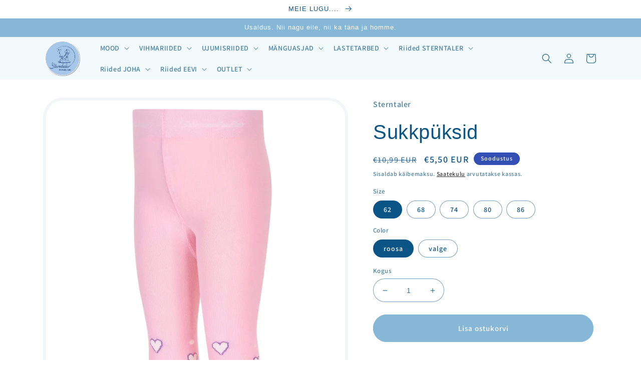

--- FILE ---
content_type: text/html; charset=utf-8
request_url: https://sterntaler.ee/products/sukkpuksid-11
body_size: 32821
content:
<!doctype html>
<html class="no-js" lang="et">
  <head>

<!-- starapps_core_start -->
<!-- This code is automatically managed by StarApps Studio -->
<!-- Please contact support@starapps.studio for any help -->
<!-- File location: snippets/starapps-core.liquid -->

<script type="application/json" sa-language-info="true" data-no-instant="true">{"current_language":"et", "default_language":"et", "money_format":"€{{amount_with_comma_separator}}"}</script>

    
<script type="text/javascript" src="https://assets-cdn.starapps.studio/apps/vsk/www-sterntaler-ee/script-49133-1679595699.js?shop=www-sterntaler-ee.myshopify.com" async></script>


<!-- VSK_PRE_APP_HIDE_CODE -->

<!-- VSK_PRE_APP_HIDE_CODE_END -->
    
<!-- starapps_core_end -->

    <meta charset="utf-8">
    <meta http-equiv="X-UA-Compatible" content="IE=edge">
    <meta name="viewport" content="width=device-width,initial-scale=1">
    <meta name="theme-color" content="">
    <link rel="canonical" href="https://sterntaler.ee/products/sukkpuksid-11">
    <link rel="preconnect" href="https://cdn.shopify.com" crossorigin><link rel="preconnect" href="https://fonts.shopifycdn.com" crossorigin><title>
      Sukkpüksid
 &ndash; Sterntaler Eesti</title>

    
      <meta name="description" content="Kõrge puuvillasisaldusega ja mugava vöökohaga sukkpüksid. Materjal: 85% puuvill, 12% polüamiid, 3% elastaan  ">
    

    

<meta property="og:site_name" content="Sterntaler Eesti">
<meta property="og:url" content="https://sterntaler.ee/products/sukkpuksid-11">
<meta property="og:title" content="Sukkpüksid">
<meta property="og:type" content="product">
<meta property="og:description" content="Kõrge puuvillasisaldusega ja mugava vöökohaga sukkpüksid. Materjal: 85% puuvill, 12% polüamiid, 3% elastaan  "><meta property="og:image" content="http://sterntaler.ee/cdn/shop/files/8602200_702_M.jpg?v=1699440212">
  <meta property="og:image:secure_url" content="https://sterntaler.ee/cdn/shop/files/8602200_702_M.jpg?v=1699440212">
  <meta property="og:image:width" content="1800">
  <meta property="og:image:height" content="2600"><meta property="og:price:amount" content="5,50">
  <meta property="og:price:currency" content="EUR"><meta name="twitter:card" content="summary_large_image">
<meta name="twitter:title" content="Sukkpüksid">
<meta name="twitter:description" content="Kõrge puuvillasisaldusega ja mugava vöökohaga sukkpüksid. Materjal: 85% puuvill, 12% polüamiid, 3% elastaan  ">


    <script src="//sterntaler.ee/cdn/shop/t/1/assets/global.js?v=149496944046504657681667371471" defer="defer"></script>
    <script>window.performance && window.performance.mark && window.performance.mark('shopify.content_for_header.start');</script><meta id="shopify-digital-wallet" name="shopify-digital-wallet" content="/67022520605/digital_wallets/dialog">
<link rel="alternate" type="application/json+oembed" href="https://sterntaler.ee/products/sukkpuksid-11.oembed">
<script async="async" src="/checkouts/internal/preloads.js?locale=et-EE"></script>
<script id="shopify-features" type="application/json">{"accessToken":"2ce25571c115f7c6ba047f52655eb95e","betas":["rich-media-storefront-analytics"],"domain":"sterntaler.ee","predictiveSearch":true,"shopId":67022520605,"locale":"en"}</script>
<script>var Shopify = Shopify || {};
Shopify.shop = "www-sterntaler-ee.myshopify.com";
Shopify.locale = "et";
Shopify.currency = {"active":"EUR","rate":"1.0"};
Shopify.country = "EE";
Shopify.theme = {"name":"Dawn","id":137081684253,"schema_name":"Dawn","schema_version":"7.0.1","theme_store_id":887,"role":"main"};
Shopify.theme.handle = "null";
Shopify.theme.style = {"id":null,"handle":null};
Shopify.cdnHost = "sterntaler.ee/cdn";
Shopify.routes = Shopify.routes || {};
Shopify.routes.root = "/";</script>
<script type="module">!function(o){(o.Shopify=o.Shopify||{}).modules=!0}(window);</script>
<script>!function(o){function n(){var o=[];function n(){o.push(Array.prototype.slice.apply(arguments))}return n.q=o,n}var t=o.Shopify=o.Shopify||{};t.loadFeatures=n(),t.autoloadFeatures=n()}(window);</script>
<script id="shop-js-analytics" type="application/json">{"pageType":"product"}</script>
<script defer="defer" async type="module" src="//sterntaler.ee/cdn/shopifycloud/shop-js/modules/v2/client.init-shop-cart-sync_DtuiiIyl.en.esm.js"></script>
<script defer="defer" async type="module" src="//sterntaler.ee/cdn/shopifycloud/shop-js/modules/v2/chunk.common_CUHEfi5Q.esm.js"></script>
<script type="module">
  await import("//sterntaler.ee/cdn/shopifycloud/shop-js/modules/v2/client.init-shop-cart-sync_DtuiiIyl.en.esm.js");
await import("//sterntaler.ee/cdn/shopifycloud/shop-js/modules/v2/chunk.common_CUHEfi5Q.esm.js");

  window.Shopify.SignInWithShop?.initShopCartSync?.({"fedCMEnabled":true,"windoidEnabled":true});

</script>
<script>(function() {
  var isLoaded = false;
  function asyncLoad() {
    if (isLoaded) return;
    isLoaded = true;
    var urls = ["https:\/\/production.parcely.app\/cartV2.js?shop=www-sterntaler-ee.myshopify.com"];
    for (var i = 0; i < urls.length; i++) {
      var s = document.createElement('script');
      s.type = 'text/javascript';
      s.async = true;
      s.src = urls[i];
      var x = document.getElementsByTagName('script')[0];
      x.parentNode.insertBefore(s, x);
    }
  };
  if(window.attachEvent) {
    window.attachEvent('onload', asyncLoad);
  } else {
    window.addEventListener('load', asyncLoad, false);
  }
})();</script>
<script id="__st">var __st={"a":67022520605,"offset":7200,"reqid":"d56008f8-6a1e-48cc-9264-4243e81fa8a1-1767045121","pageurl":"sterntaler.ee\/products\/sukkpuksid-11","u":"a06361a778e5","p":"product","rtyp":"product","rid":8846051082581};</script>
<script>window.ShopifyPaypalV4VisibilityTracking = true;</script>
<script id="captcha-bootstrap">!function(){'use strict';const t='contact',e='account',n='new_comment',o=[[t,t],['blogs',n],['comments',n],[t,'customer']],c=[[e,'customer_login'],[e,'guest_login'],[e,'recover_customer_password'],[e,'create_customer']],r=t=>t.map((([t,e])=>`form[action*='/${t}']:not([data-nocaptcha='true']) input[name='form_type'][value='${e}']`)).join(','),a=t=>()=>t?[...document.querySelectorAll(t)].map((t=>t.form)):[];function s(){const t=[...o],e=r(t);return a(e)}const i='password',u='form_key',d=['recaptcha-v3-token','g-recaptcha-response','h-captcha-response',i],f=()=>{try{return window.sessionStorage}catch{return}},m='__shopify_v',_=t=>t.elements[u];function p(t,e,n=!1){try{const o=window.sessionStorage,c=JSON.parse(o.getItem(e)),{data:r}=function(t){const{data:e,action:n}=t;return t[m]||n?{data:e,action:n}:{data:t,action:n}}(c);for(const[e,n]of Object.entries(r))t.elements[e]&&(t.elements[e].value=n);n&&o.removeItem(e)}catch(o){console.error('form repopulation failed',{error:o})}}const l='form_type',E='cptcha';function T(t){t.dataset[E]=!0}const w=window,h=w.document,L='Shopify',v='ce_forms',y='captcha';let A=!1;((t,e)=>{const n=(g='f06e6c50-85a8-45c8-87d0-21a2b65856fe',I='https://cdn.shopify.com/shopifycloud/storefront-forms-hcaptcha/ce_storefront_forms_captcha_hcaptcha.v1.5.2.iife.js',D={infoText:'Protected by hCaptcha',privacyText:'Privacy',termsText:'Terms'},(t,e,n)=>{const o=w[L][v],c=o.bindForm;if(c)return c(t,g,e,D).then(n);var r;o.q.push([[t,g,e,D],n]),r=I,A||(h.body.append(Object.assign(h.createElement('script'),{id:'captcha-provider',async:!0,src:r})),A=!0)});var g,I,D;w[L]=w[L]||{},w[L][v]=w[L][v]||{},w[L][v].q=[],w[L][y]=w[L][y]||{},w[L][y].protect=function(t,e){n(t,void 0,e),T(t)},Object.freeze(w[L][y]),function(t,e,n,w,h,L){const[v,y,A,g]=function(t,e,n){const i=e?o:[],u=t?c:[],d=[...i,...u],f=r(d),m=r(i),_=r(d.filter((([t,e])=>n.includes(e))));return[a(f),a(m),a(_),s()]}(w,h,L),I=t=>{const e=t.target;return e instanceof HTMLFormElement?e:e&&e.form},D=t=>v().includes(t);t.addEventListener('submit',(t=>{const e=I(t);if(!e)return;const n=D(e)&&!e.dataset.hcaptchaBound&&!e.dataset.recaptchaBound,o=_(e),c=g().includes(e)&&(!o||!o.value);(n||c)&&t.preventDefault(),c&&!n&&(function(t){try{if(!f())return;!function(t){const e=f();if(!e)return;const n=_(t);if(!n)return;const o=n.value;o&&e.removeItem(o)}(t);const e=Array.from(Array(32),(()=>Math.random().toString(36)[2])).join('');!function(t,e){_(t)||t.append(Object.assign(document.createElement('input'),{type:'hidden',name:u})),t.elements[u].value=e}(t,e),function(t,e){const n=f();if(!n)return;const o=[...t.querySelectorAll(`input[type='${i}']`)].map((({name:t})=>t)),c=[...d,...o],r={};for(const[a,s]of new FormData(t).entries())c.includes(a)||(r[a]=s);n.setItem(e,JSON.stringify({[m]:1,action:t.action,data:r}))}(t,e)}catch(e){console.error('failed to persist form',e)}}(e),e.submit())}));const S=(t,e)=>{t&&!t.dataset[E]&&(n(t,e.some((e=>e===t))),T(t))};for(const o of['focusin','change'])t.addEventListener(o,(t=>{const e=I(t);D(e)&&S(e,y())}));const B=e.get('form_key'),M=e.get(l),P=B&&M;t.addEventListener('DOMContentLoaded',(()=>{const t=y();if(P)for(const e of t)e.elements[l].value===M&&p(e,B);[...new Set([...A(),...v().filter((t=>'true'===t.dataset.shopifyCaptcha))])].forEach((e=>S(e,t)))}))}(h,new URLSearchParams(w.location.search),n,t,e,['guest_login'])})(!0,!0)}();</script>
<script integrity="sha256-4kQ18oKyAcykRKYeNunJcIwy7WH5gtpwJnB7kiuLZ1E=" data-source-attribution="shopify.loadfeatures" defer="defer" src="//sterntaler.ee/cdn/shopifycloud/storefront/assets/storefront/load_feature-a0a9edcb.js" crossorigin="anonymous"></script>
<script data-source-attribution="shopify.dynamic_checkout.dynamic.init">var Shopify=Shopify||{};Shopify.PaymentButton=Shopify.PaymentButton||{isStorefrontPortableWallets:!0,init:function(){window.Shopify.PaymentButton.init=function(){};var t=document.createElement("script");t.src="https://sterntaler.ee/cdn/shopifycloud/portable-wallets/latest/portable-wallets.en.js",t.type="module",document.head.appendChild(t)}};
</script>
<script data-source-attribution="shopify.dynamic_checkout.buyer_consent">
  function portableWalletsHideBuyerConsent(e){var t=document.getElementById("shopify-buyer-consent"),n=document.getElementById("shopify-subscription-policy-button");t&&n&&(t.classList.add("hidden"),t.setAttribute("aria-hidden","true"),n.removeEventListener("click",e))}function portableWalletsShowBuyerConsent(e){var t=document.getElementById("shopify-buyer-consent"),n=document.getElementById("shopify-subscription-policy-button");t&&n&&(t.classList.remove("hidden"),t.removeAttribute("aria-hidden"),n.addEventListener("click",e))}window.Shopify?.PaymentButton&&(window.Shopify.PaymentButton.hideBuyerConsent=portableWalletsHideBuyerConsent,window.Shopify.PaymentButton.showBuyerConsent=portableWalletsShowBuyerConsent);
</script>
<script data-source-attribution="shopify.dynamic_checkout.cart.bootstrap">document.addEventListener("DOMContentLoaded",(function(){function t(){return document.querySelector("shopify-accelerated-checkout-cart, shopify-accelerated-checkout")}if(t())Shopify.PaymentButton.init();else{new MutationObserver((function(e,n){t()&&(Shopify.PaymentButton.init(),n.disconnect())})).observe(document.body,{childList:!0,subtree:!0})}}));
</script>
<script id='scb4127' type='text/javascript' async='' src='https://sterntaler.ee/cdn/shopifycloud/privacy-banner/storefront-banner.js'></script><script id="sections-script" data-sections="header,footer" defer="defer" src="//sterntaler.ee/cdn/shop/t/1/compiled_assets/scripts.js?3061"></script>
<script>window.performance && window.performance.mark && window.performance.mark('shopify.content_for_header.end');</script>


    <style data-shopify>
      @font-face {
  font-family: Assistant;
  font-weight: 600;
  font-style: normal;
  font-display: swap;
  src: url("//sterntaler.ee/cdn/fonts/assistant/assistant_n6.b2cbcfa81550fc99b5d970d0ef582eebcbac24e0.woff2") format("woff2"),
       url("//sterntaler.ee/cdn/fonts/assistant/assistant_n6.5dced1e1f897f561a8304b6ef1c533d81fd1c6e0.woff") format("woff");
}

      @font-face {
  font-family: Assistant;
  font-weight: 700;
  font-style: normal;
  font-display: swap;
  src: url("//sterntaler.ee/cdn/fonts/assistant/assistant_n7.bf44452348ec8b8efa3aa3068825305886b1c83c.woff2") format("woff2"),
       url("//sterntaler.ee/cdn/fonts/assistant/assistant_n7.0c887fee83f6b3bda822f1150b912c72da0f7b64.woff") format("woff");
}

      
      
      

      :root {
        --font-body-family: Assistant, sans-serif;
        --font-body-style: normal;
        --font-body-weight: 600;
        --font-body-weight-bold: 900;

        --font-heading-family: "system_ui", -apple-system, 'Segoe UI', Roboto, 'Helvetica Neue', 'Noto Sans', 'Liberation Sans', Arial, sans-serif, 'Apple Color Emoji', 'Segoe UI Emoji', 'Segoe UI Symbol', 'Noto Color Emoji';
        --font-heading-style: normal;
        --font-heading-weight: 400;

        --font-body-scale: 1.0;
        --font-heading-scale: 1.0;

        --color-base-text: 11, 85, 134;
        --color-shadow: 11, 85, 134;
        --color-base-background-1: 255, 255, 255;
        --color-base-background-2: 242, 250, 252;
        --color-base-solid-button-labels: 255, 255, 255;
        --color-base-outline-button-labels: 18, 18, 18;
        --color-base-accent-1: 134, 183, 215;
        --color-base-accent-2: 51, 79, 180;
        --payment-terms-background-color: #ffffff;

        --gradient-base-background-1: #ffffff;
        --gradient-base-background-2: #f2fafc;
        --gradient-base-accent-1: #86b7d7;
        --gradient-base-accent-2: #334fb4;

        --media-padding: px;
        --media-border-opacity: 0.05;
        --media-border-width: 6px;
        --media-radius: 40px;
        --media-shadow-opacity: 0.0;
        --media-shadow-horizontal-offset: 0px;
        --media-shadow-vertical-offset: 14px;
        --media-shadow-blur-radius: 5px;
        --media-shadow-visible: 0;

        --page-width: 120rem;
        --page-width-margin: 0rem;

        --product-card-image-padding: 0.2rem;
        --product-card-corner-radius: 4.0rem;
        --product-card-text-alignment: left;
        --product-card-border-width: 0.6rem;
        --product-card-border-opacity: 0.2;
        --product-card-shadow-opacity: 0.0;
        --product-card-shadow-visible: 0;
        --product-card-shadow-horizontal-offset: 0.0rem;
        --product-card-shadow-vertical-offset: 0.4rem;
        --product-card-shadow-blur-radius: 0.5rem;

        --collection-card-image-padding: 0.0rem;
        --collection-card-corner-radius: 4.0rem;
        --collection-card-text-alignment: center;
        --collection-card-border-width: 0.6rem;
        --collection-card-border-opacity: 0.1;
        --collection-card-shadow-opacity: 0.0;
        --collection-card-shadow-visible: 0;
        --collection-card-shadow-horizontal-offset: 0.0rem;
        --collection-card-shadow-vertical-offset: 0.4rem;
        --collection-card-shadow-blur-radius: 0.5rem;

        --blog-card-image-padding: 0.0rem;
        --blog-card-corner-radius: 4.0rem;
        --blog-card-text-alignment: left;
        --blog-card-border-width: 0.0rem;
        --blog-card-border-opacity: 0.1;
        --blog-card-shadow-opacity: 0.0;
        --blog-card-shadow-visible: 0;
        --blog-card-shadow-horizontal-offset: 0.0rem;
        --blog-card-shadow-vertical-offset: 0.4rem;
        --blog-card-shadow-blur-radius: 0.5rem;

        --badge-corner-radius: 4.0rem;

        --popup-border-width: 4px;
        --popup-border-opacity: 0.1;
        --popup-corner-radius: 40px;
        --popup-shadow-opacity: 0.0;
        --popup-shadow-horizontal-offset: 0px;
        --popup-shadow-vertical-offset: 4px;
        --popup-shadow-blur-radius: 5px;

        --drawer-border-width: 1px;
        --drawer-border-opacity: 0.1;
        --drawer-shadow-opacity: 0.0;
        --drawer-shadow-horizontal-offset: 0px;
        --drawer-shadow-vertical-offset: 4px;
        --drawer-shadow-blur-radius: 5px;

        --spacing-sections-desktop: 0px;
        --spacing-sections-mobile: 0px;

        --grid-desktop-vertical-spacing: 8px;
        --grid-desktop-horizontal-spacing: 8px;
        --grid-mobile-vertical-spacing: 4px;
        --grid-mobile-horizontal-spacing: 4px;

        --text-boxes-border-opacity: 0.1;
        --text-boxes-border-width: 0px;
        --text-boxes-radius: 40px;
        --text-boxes-shadow-opacity: 0.0;
        --text-boxes-shadow-visible: 0;
        --text-boxes-shadow-horizontal-offset: 0px;
        --text-boxes-shadow-vertical-offset: 4px;
        --text-boxes-shadow-blur-radius: 5px;

        --buttons-radius: 40px;
        --buttons-radius-outset: 45px;
        --buttons-border-width: 5px;
        --buttons-border-opacity: 1.0;
        --buttons-shadow-opacity: 0.0;
        --buttons-shadow-visible: 0;
        --buttons-shadow-horizontal-offset: 0px;
        --buttons-shadow-vertical-offset: 4px;
        --buttons-shadow-blur-radius: 5px;
        --buttons-border-offset: 0.3px;

        --inputs-radius: 40px;
        --inputs-border-width: 1px;
        --inputs-border-opacity: 0.55;
        --inputs-shadow-opacity: 0.0;
        --inputs-shadow-horizontal-offset: 0px;
        --inputs-margin-offset: 0px;
        --inputs-shadow-vertical-offset: 4px;
        --inputs-shadow-blur-radius: 5px;
        --inputs-radius-outset: 41px;

        --variant-pills-radius: 40px;
        --variant-pills-border-width: 1px;
        --variant-pills-border-opacity: 0.55;
        --variant-pills-shadow-opacity: 0.0;
        --variant-pills-shadow-horizontal-offset: 0px;
        --variant-pills-shadow-vertical-offset: 4px;
        --variant-pills-shadow-blur-radius: 5px;
      }

      *,
      *::before,
      *::after {
        box-sizing: inherit;
      }

      html {
        box-sizing: border-box;
        font-size: calc(var(--font-body-scale) * 62.5%);
        height: 100%;
      }

      body {
        display: grid;
        grid-template-rows: auto auto 1fr auto;
        grid-template-columns: 100%;
        min-height: 100%;
        margin: 0;
        font-size: 1.5rem;
        letter-spacing: 0.06rem;
        line-height: calc(1 + 0.8 / var(--font-body-scale));
        font-family: var(--font-body-family);
        font-style: var(--font-body-style);
        font-weight: var(--font-body-weight);
      }

      @media screen and (min-width: 750px) {
        body {
          font-size: 1.6rem;
        }
      }
    </style>

    <link href="//sterntaler.ee/cdn/shop/t/1/assets/base.css?v=88290808517547527771667371489" rel="stylesheet" type="text/css" media="all" />
<link rel="preload" as="font" href="//sterntaler.ee/cdn/fonts/assistant/assistant_n6.b2cbcfa81550fc99b5d970d0ef582eebcbac24e0.woff2" type="font/woff2" crossorigin><link rel="stylesheet" href="//sterntaler.ee/cdn/shop/t/1/assets/component-predictive-search.css?v=83512081251802922551667371466" media="print" onload="this.media='all'"><script>document.documentElement.className = document.documentElement.className.replace('no-js', 'js');
    if (Shopify.designMode) {
      document.documentElement.classList.add('shopify-design-mode');
    }
    </script>
  

<script>(() => {const installerKey = 'docapp-discount-auto-install'; const urlParams = new URLSearchParams(window.location.search); if (urlParams.get(installerKey)) {window.sessionStorage.setItem(installerKey, JSON.stringify({integrationId: urlParams.get('docapp-integration-id'), divClass: urlParams.get('docapp-install-class'), check: urlParams.get('docapp-check')}));}})();</script>

<script>(() => {const previewKey = 'docapp-discount-test'; const urlParams = new URLSearchParams(window.location.search); if (urlParams.get(previewKey)) {window.sessionStorage.setItem(previewKey, JSON.stringify({active: true, integrationId: urlParams.get('docapp-discount-inst-test')}));}})();</script>
<!-- GSSTART Show variants. Do not change -->

<!-- Show variants code end. Do not change GSEND --><!-- BEGIN app block: shopify://apps/varia-variants-on-collection/blocks/app-embed/f02b93b5-bd75-4d2b-b5d3-f13575a5d9da -->


   
    
<!-- END app block --><link href="https://monorail-edge.shopifysvc.com" rel="dns-prefetch">
<script>(function(){if ("sendBeacon" in navigator && "performance" in window) {try {var session_token_from_headers = performance.getEntriesByType('navigation')[0].serverTiming.find(x => x.name == '_s').description;} catch {var session_token_from_headers = undefined;}var session_cookie_matches = document.cookie.match(/_shopify_s=([^;]*)/);var session_token_from_cookie = session_cookie_matches && session_cookie_matches.length === 2 ? session_cookie_matches[1] : "";var session_token = session_token_from_headers || session_token_from_cookie || "";function handle_abandonment_event(e) {var entries = performance.getEntries().filter(function(entry) {return /monorail-edge.shopifysvc.com/.test(entry.name);});if (!window.abandonment_tracked && entries.length === 0) {window.abandonment_tracked = true;var currentMs = Date.now();var navigation_start = performance.timing.navigationStart;var payload = {shop_id: 67022520605,url: window.location.href,navigation_start,duration: currentMs - navigation_start,session_token,page_type: "product"};window.navigator.sendBeacon("https://monorail-edge.shopifysvc.com/v1/produce", JSON.stringify({schema_id: "online_store_buyer_site_abandonment/1.1",payload: payload,metadata: {event_created_at_ms: currentMs,event_sent_at_ms: currentMs}}));}}window.addEventListener('pagehide', handle_abandonment_event);}}());</script>
<script id="web-pixels-manager-setup">(function e(e,d,r,n,o){if(void 0===o&&(o={}),!Boolean(null===(a=null===(i=window.Shopify)||void 0===i?void 0:i.analytics)||void 0===a?void 0:a.replayQueue)){var i,a;window.Shopify=window.Shopify||{};var t=window.Shopify;t.analytics=t.analytics||{};var s=t.analytics;s.replayQueue=[],s.publish=function(e,d,r){return s.replayQueue.push([e,d,r]),!0};try{self.performance.mark("wpm:start")}catch(e){}var l=function(){var e={modern:/Edge?\/(1{2}[4-9]|1[2-9]\d|[2-9]\d{2}|\d{4,})\.\d+(\.\d+|)|Firefox\/(1{2}[4-9]|1[2-9]\d|[2-9]\d{2}|\d{4,})\.\d+(\.\d+|)|Chrom(ium|e)\/(9{2}|\d{3,})\.\d+(\.\d+|)|(Maci|X1{2}).+ Version\/(15\.\d+|(1[6-9]|[2-9]\d|\d{3,})\.\d+)([,.]\d+|)( \(\w+\)|)( Mobile\/\w+|) Safari\/|Chrome.+OPR\/(9{2}|\d{3,})\.\d+\.\d+|(CPU[ +]OS|iPhone[ +]OS|CPU[ +]iPhone|CPU IPhone OS|CPU iPad OS)[ +]+(15[._]\d+|(1[6-9]|[2-9]\d|\d{3,})[._]\d+)([._]\d+|)|Android:?[ /-](13[3-9]|1[4-9]\d|[2-9]\d{2}|\d{4,})(\.\d+|)(\.\d+|)|Android.+Firefox\/(13[5-9]|1[4-9]\d|[2-9]\d{2}|\d{4,})\.\d+(\.\d+|)|Android.+Chrom(ium|e)\/(13[3-9]|1[4-9]\d|[2-9]\d{2}|\d{4,})\.\d+(\.\d+|)|SamsungBrowser\/([2-9]\d|\d{3,})\.\d+/,legacy:/Edge?\/(1[6-9]|[2-9]\d|\d{3,})\.\d+(\.\d+|)|Firefox\/(5[4-9]|[6-9]\d|\d{3,})\.\d+(\.\d+|)|Chrom(ium|e)\/(5[1-9]|[6-9]\d|\d{3,})\.\d+(\.\d+|)([\d.]+$|.*Safari\/(?![\d.]+ Edge\/[\d.]+$))|(Maci|X1{2}).+ Version\/(10\.\d+|(1[1-9]|[2-9]\d|\d{3,})\.\d+)([,.]\d+|)( \(\w+\)|)( Mobile\/\w+|) Safari\/|Chrome.+OPR\/(3[89]|[4-9]\d|\d{3,})\.\d+\.\d+|(CPU[ +]OS|iPhone[ +]OS|CPU[ +]iPhone|CPU IPhone OS|CPU iPad OS)[ +]+(10[._]\d+|(1[1-9]|[2-9]\d|\d{3,})[._]\d+)([._]\d+|)|Android:?[ /-](13[3-9]|1[4-9]\d|[2-9]\d{2}|\d{4,})(\.\d+|)(\.\d+|)|Mobile Safari.+OPR\/([89]\d|\d{3,})\.\d+\.\d+|Android.+Firefox\/(13[5-9]|1[4-9]\d|[2-9]\d{2}|\d{4,})\.\d+(\.\d+|)|Android.+Chrom(ium|e)\/(13[3-9]|1[4-9]\d|[2-9]\d{2}|\d{4,})\.\d+(\.\d+|)|Android.+(UC? ?Browser|UCWEB|U3)[ /]?(15\.([5-9]|\d{2,})|(1[6-9]|[2-9]\d|\d{3,})\.\d+)\.\d+|SamsungBrowser\/(5\.\d+|([6-9]|\d{2,})\.\d+)|Android.+MQ{2}Browser\/(14(\.(9|\d{2,})|)|(1[5-9]|[2-9]\d|\d{3,})(\.\d+|))(\.\d+|)|K[Aa][Ii]OS\/(3\.\d+|([4-9]|\d{2,})\.\d+)(\.\d+|)/},d=e.modern,r=e.legacy,n=navigator.userAgent;return n.match(d)?"modern":n.match(r)?"legacy":"unknown"}(),u="modern"===l?"modern":"legacy",c=(null!=n?n:{modern:"",legacy:""})[u],f=function(e){return[e.baseUrl,"/wpm","/b",e.hashVersion,"modern"===e.buildTarget?"m":"l",".js"].join("")}({baseUrl:d,hashVersion:r,buildTarget:u}),m=function(e){var d=e.version,r=e.bundleTarget,n=e.surface,o=e.pageUrl,i=e.monorailEndpoint;return{emit:function(e){var a=e.status,t=e.errorMsg,s=(new Date).getTime(),l=JSON.stringify({metadata:{event_sent_at_ms:s},events:[{schema_id:"web_pixels_manager_load/3.1",payload:{version:d,bundle_target:r,page_url:o,status:a,surface:n,error_msg:t},metadata:{event_created_at_ms:s}}]});if(!i)return console&&console.warn&&console.warn("[Web Pixels Manager] No Monorail endpoint provided, skipping logging."),!1;try{return self.navigator.sendBeacon.bind(self.navigator)(i,l)}catch(e){}var u=new XMLHttpRequest;try{return u.open("POST",i,!0),u.setRequestHeader("Content-Type","text/plain"),u.send(l),!0}catch(e){return console&&console.warn&&console.warn("[Web Pixels Manager] Got an unhandled error while logging to Monorail."),!1}}}}({version:r,bundleTarget:l,surface:e.surface,pageUrl:self.location.href,monorailEndpoint:e.monorailEndpoint});try{o.browserTarget=l,function(e){var d=e.src,r=e.async,n=void 0===r||r,o=e.onload,i=e.onerror,a=e.sri,t=e.scriptDataAttributes,s=void 0===t?{}:t,l=document.createElement("script"),u=document.querySelector("head"),c=document.querySelector("body");if(l.async=n,l.src=d,a&&(l.integrity=a,l.crossOrigin="anonymous"),s)for(var f in s)if(Object.prototype.hasOwnProperty.call(s,f))try{l.dataset[f]=s[f]}catch(e){}if(o&&l.addEventListener("load",o),i&&l.addEventListener("error",i),u)u.appendChild(l);else{if(!c)throw new Error("Did not find a head or body element to append the script");c.appendChild(l)}}({src:f,async:!0,onload:function(){if(!function(){var e,d;return Boolean(null===(d=null===(e=window.Shopify)||void 0===e?void 0:e.analytics)||void 0===d?void 0:d.initialized)}()){var d=window.webPixelsManager.init(e)||void 0;if(d){var r=window.Shopify.analytics;r.replayQueue.forEach((function(e){var r=e[0],n=e[1],o=e[2];d.publishCustomEvent(r,n,o)})),r.replayQueue=[],r.publish=d.publishCustomEvent,r.visitor=d.visitor,r.initialized=!0}}},onerror:function(){return m.emit({status:"failed",errorMsg:"".concat(f," has failed to load")})},sri:function(e){var d=/^sha384-[A-Za-z0-9+/=]+$/;return"string"==typeof e&&d.test(e)}(c)?c:"",scriptDataAttributes:o}),m.emit({status:"loading"})}catch(e){m.emit({status:"failed",errorMsg:(null==e?void 0:e.message)||"Unknown error"})}}})({shopId: 67022520605,storefrontBaseUrl: "https://sterntaler.ee",extensionsBaseUrl: "https://extensions.shopifycdn.com/cdn/shopifycloud/web-pixels-manager",monorailEndpoint: "https://monorail-edge.shopifysvc.com/unstable/produce_batch",surface: "storefront-renderer",enabledBetaFlags: ["2dca8a86","a0d5f9d2"],webPixelsConfigList: [{"id":"442368341","configuration":"{\"pixel_id\":\"1018204689534709\",\"pixel_type\":\"facebook_pixel\",\"metaapp_system_user_token\":\"-\"}","eventPayloadVersion":"v1","runtimeContext":"OPEN","scriptVersion":"ca16bc87fe92b6042fbaa3acc2fbdaa6","type":"APP","apiClientId":2329312,"privacyPurposes":["ANALYTICS","MARKETING","SALE_OF_DATA"],"dataSharingAdjustments":{"protectedCustomerApprovalScopes":["read_customer_address","read_customer_email","read_customer_name","read_customer_personal_data","read_customer_phone"]}},{"id":"shopify-app-pixel","configuration":"{}","eventPayloadVersion":"v1","runtimeContext":"STRICT","scriptVersion":"0450","apiClientId":"shopify-pixel","type":"APP","privacyPurposes":["ANALYTICS","MARKETING"]},{"id":"shopify-custom-pixel","eventPayloadVersion":"v1","runtimeContext":"LAX","scriptVersion":"0450","apiClientId":"shopify-pixel","type":"CUSTOM","privacyPurposes":["ANALYTICS","MARKETING"]}],isMerchantRequest: false,initData: {"shop":{"name":"Sterntaler Eesti","paymentSettings":{"currencyCode":"EUR"},"myshopifyDomain":"www-sterntaler-ee.myshopify.com","countryCode":"EE","storefrontUrl":"https:\/\/sterntaler.ee"},"customer":null,"cart":null,"checkout":null,"productVariants":[{"price":{"amount":5.5,"currencyCode":"EUR"},"product":{"title":"Sukkpüksid","vendor":"Sterntaler","id":"8846051082581","untranslatedTitle":"Sukkpüksid","url":"\/products\/sukkpuksid-11","type":""},"id":"47474169971029","image":{"src":"\/\/sterntaler.ee\/cdn\/shop\/files\/8602200_702_M.jpg?v=1699440212"},"sku":"8602200_062702","title":"62 \/ roosa","untranslatedTitle":"62 \/ roosa"},{"price":{"amount":5.5,"currencyCode":"EUR"},"product":{"title":"Sukkpüksid","vendor":"Sterntaler","id":"8846051082581","untranslatedTitle":"Sukkpüksid","url":"\/products\/sukkpuksid-11","type":""},"id":"47474170003797","image":{"src":"\/\/sterntaler.ee\/cdn\/shop\/files\/8602200_500_M.jpg?v=1699440212"},"sku":"8602200_062500","title":"62 \/ valge","untranslatedTitle":"62 \/ valge"},{"price":{"amount":5.5,"currencyCode":"EUR"},"product":{"title":"Sukkpüksid","vendor":"Sterntaler","id":"8846051082581","untranslatedTitle":"Sukkpüksid","url":"\/products\/sukkpuksid-11","type":""},"id":"47474156601685","image":{"src":"\/\/sterntaler.ee\/cdn\/shop\/files\/8602200_702_M.jpg?v=1699440212"},"sku":"8602200_068702","title":"68 \/ roosa","untranslatedTitle":"68 \/ roosa"},{"price":{"amount":5.5,"currencyCode":"EUR"},"product":{"title":"Sukkpüksid","vendor":"Sterntaler","id":"8846051082581","untranslatedTitle":"Sukkpüksid","url":"\/products\/sukkpuksid-11","type":""},"id":"47474156634453","image":{"src":"\/\/sterntaler.ee\/cdn\/shop\/files\/8602200_500_M.jpg?v=1699440212"},"sku":"8602200_068500","title":"68 \/ valge","untranslatedTitle":"68 \/ valge"},{"price":{"amount":5.5,"currencyCode":"EUR"},"product":{"title":"Sukkpüksid","vendor":"Sterntaler","id":"8846051082581","untranslatedTitle":"Sukkpüksid","url":"\/products\/sukkpuksid-11","type":""},"id":"47474156667221","image":{"src":"\/\/sterntaler.ee\/cdn\/shop\/files\/8602200_702_M.jpg?v=1699440212"},"sku":"8602200_074702","title":"74 \/ roosa","untranslatedTitle":"74 \/ roosa"},{"price":{"amount":5.5,"currencyCode":"EUR"},"product":{"title":"Sukkpüksid","vendor":"Sterntaler","id":"8846051082581","untranslatedTitle":"Sukkpüksid","url":"\/products\/sukkpuksid-11","type":""},"id":"47474156699989","image":{"src":"\/\/sterntaler.ee\/cdn\/shop\/files\/8602200_500_M.jpg?v=1699440212"},"sku":"8602200_074500","title":"74 \/ valge","untranslatedTitle":"74 \/ valge"},{"price":{"amount":5.5,"currencyCode":"EUR"},"product":{"title":"Sukkpüksid","vendor":"Sterntaler","id":"8846051082581","untranslatedTitle":"Sukkpüksid","url":"\/products\/sukkpuksid-11","type":""},"id":"47474156732757","image":{"src":"\/\/sterntaler.ee\/cdn\/shop\/files\/8602200_702_M.jpg?v=1699440212"},"sku":"8602200_080702","title":"80 \/ roosa","untranslatedTitle":"80 \/ roosa"},{"price":{"amount":5.5,"currencyCode":"EUR"},"product":{"title":"Sukkpüksid","vendor":"Sterntaler","id":"8846051082581","untranslatedTitle":"Sukkpüksid","url":"\/products\/sukkpuksid-11","type":""},"id":"47474156765525","image":{"src":"\/\/sterntaler.ee\/cdn\/shop\/files\/8602200_500_M.jpg?v=1699440212"},"sku":"8602200_080500","title":"80 \/ valge","untranslatedTitle":"80 \/ valge"},{"price":{"amount":5.5,"currencyCode":"EUR"},"product":{"title":"Sukkpüksid","vendor":"Sterntaler","id":"8846051082581","untranslatedTitle":"Sukkpüksid","url":"\/products\/sukkpuksid-11","type":""},"id":"47474156798293","image":{"src":"\/\/sterntaler.ee\/cdn\/shop\/files\/8602200_702_M.jpg?v=1699440212"},"sku":"8602200_086702","title":"86 \/ roosa","untranslatedTitle":"86 \/ roosa"},{"price":{"amount":5.5,"currencyCode":"EUR"},"product":{"title":"Sukkpüksid","vendor":"Sterntaler","id":"8846051082581","untranslatedTitle":"Sukkpüksid","url":"\/products\/sukkpuksid-11","type":""},"id":"47474156831061","image":{"src":"\/\/sterntaler.ee\/cdn\/shop\/files\/8602200_500_M.jpg?v=1699440212"},"sku":"8602200_086500","title":"86 \/ valge","untranslatedTitle":"86 \/ valge"}],"purchasingCompany":null},},"https://sterntaler.ee/cdn","da62cc92w68dfea28pcf9825a4m392e00d0",{"modern":"","legacy":""},{"shopId":"67022520605","storefrontBaseUrl":"https:\/\/sterntaler.ee","extensionBaseUrl":"https:\/\/extensions.shopifycdn.com\/cdn\/shopifycloud\/web-pixels-manager","surface":"storefront-renderer","enabledBetaFlags":"[\"2dca8a86\", \"a0d5f9d2\"]","isMerchantRequest":"false","hashVersion":"da62cc92w68dfea28pcf9825a4m392e00d0","publish":"custom","events":"[[\"page_viewed\",{}],[\"product_viewed\",{\"productVariant\":{\"price\":{\"amount\":5.5,\"currencyCode\":\"EUR\"},\"product\":{\"title\":\"Sukkpüksid\",\"vendor\":\"Sterntaler\",\"id\":\"8846051082581\",\"untranslatedTitle\":\"Sukkpüksid\",\"url\":\"\/products\/sukkpuksid-11\",\"type\":\"\"},\"id\":\"47474169971029\",\"image\":{\"src\":\"\/\/sterntaler.ee\/cdn\/shop\/files\/8602200_702_M.jpg?v=1699440212\"},\"sku\":\"8602200_062702\",\"title\":\"62 \/ roosa\",\"untranslatedTitle\":\"62 \/ roosa\"}}]]"});</script><script>
  window.ShopifyAnalytics = window.ShopifyAnalytics || {};
  window.ShopifyAnalytics.meta = window.ShopifyAnalytics.meta || {};
  window.ShopifyAnalytics.meta.currency = 'EUR';
  var meta = {"product":{"id":8846051082581,"gid":"gid:\/\/shopify\/Product\/8846051082581","vendor":"Sterntaler","type":"","handle":"sukkpuksid-11","variants":[{"id":47474169971029,"price":550,"name":"Sukkpüksid - 62 \/ roosa","public_title":"62 \/ roosa","sku":"8602200_062702"},{"id":47474170003797,"price":550,"name":"Sukkpüksid - 62 \/ valge","public_title":"62 \/ valge","sku":"8602200_062500"},{"id":47474156601685,"price":550,"name":"Sukkpüksid - 68 \/ roosa","public_title":"68 \/ roosa","sku":"8602200_068702"},{"id":47474156634453,"price":550,"name":"Sukkpüksid - 68 \/ valge","public_title":"68 \/ valge","sku":"8602200_068500"},{"id":47474156667221,"price":550,"name":"Sukkpüksid - 74 \/ roosa","public_title":"74 \/ roosa","sku":"8602200_074702"},{"id":47474156699989,"price":550,"name":"Sukkpüksid - 74 \/ valge","public_title":"74 \/ valge","sku":"8602200_074500"},{"id":47474156732757,"price":550,"name":"Sukkpüksid - 80 \/ roosa","public_title":"80 \/ roosa","sku":"8602200_080702"},{"id":47474156765525,"price":550,"name":"Sukkpüksid - 80 \/ valge","public_title":"80 \/ valge","sku":"8602200_080500"},{"id":47474156798293,"price":550,"name":"Sukkpüksid - 86 \/ roosa","public_title":"86 \/ roosa","sku":"8602200_086702"},{"id":47474156831061,"price":550,"name":"Sukkpüksid - 86 \/ valge","public_title":"86 \/ valge","sku":"8602200_086500"}],"remote":false},"page":{"pageType":"product","resourceType":"product","resourceId":8846051082581,"requestId":"d56008f8-6a1e-48cc-9264-4243e81fa8a1-1767045121"}};
  for (var attr in meta) {
    window.ShopifyAnalytics.meta[attr] = meta[attr];
  }
</script>
<script class="analytics">
  (function () {
    var customDocumentWrite = function(content) {
      var jquery = null;

      if (window.jQuery) {
        jquery = window.jQuery;
      } else if (window.Checkout && window.Checkout.$) {
        jquery = window.Checkout.$;
      }

      if (jquery) {
        jquery('body').append(content);
      }
    };

    var hasLoggedConversion = function(token) {
      if (token) {
        return document.cookie.indexOf('loggedConversion=' + token) !== -1;
      }
      return false;
    }

    var setCookieIfConversion = function(token) {
      if (token) {
        var twoMonthsFromNow = new Date(Date.now());
        twoMonthsFromNow.setMonth(twoMonthsFromNow.getMonth() + 2);

        document.cookie = 'loggedConversion=' + token + '; expires=' + twoMonthsFromNow;
      }
    }

    var trekkie = window.ShopifyAnalytics.lib = window.trekkie = window.trekkie || [];
    if (trekkie.integrations) {
      return;
    }
    trekkie.methods = [
      'identify',
      'page',
      'ready',
      'track',
      'trackForm',
      'trackLink'
    ];
    trekkie.factory = function(method) {
      return function() {
        var args = Array.prototype.slice.call(arguments);
        args.unshift(method);
        trekkie.push(args);
        return trekkie;
      };
    };
    for (var i = 0; i < trekkie.methods.length; i++) {
      var key = trekkie.methods[i];
      trekkie[key] = trekkie.factory(key);
    }
    trekkie.load = function(config) {
      trekkie.config = config || {};
      trekkie.config.initialDocumentCookie = document.cookie;
      var first = document.getElementsByTagName('script')[0];
      var script = document.createElement('script');
      script.type = 'text/javascript';
      script.onerror = function(e) {
        var scriptFallback = document.createElement('script');
        scriptFallback.type = 'text/javascript';
        scriptFallback.onerror = function(error) {
                var Monorail = {
      produce: function produce(monorailDomain, schemaId, payload) {
        var currentMs = new Date().getTime();
        var event = {
          schema_id: schemaId,
          payload: payload,
          metadata: {
            event_created_at_ms: currentMs,
            event_sent_at_ms: currentMs
          }
        };
        return Monorail.sendRequest("https://" + monorailDomain + "/v1/produce", JSON.stringify(event));
      },
      sendRequest: function sendRequest(endpointUrl, payload) {
        // Try the sendBeacon API
        if (window && window.navigator && typeof window.navigator.sendBeacon === 'function' && typeof window.Blob === 'function' && !Monorail.isIos12()) {
          var blobData = new window.Blob([payload], {
            type: 'text/plain'
          });

          if (window.navigator.sendBeacon(endpointUrl, blobData)) {
            return true;
          } // sendBeacon was not successful

        } // XHR beacon

        var xhr = new XMLHttpRequest();

        try {
          xhr.open('POST', endpointUrl);
          xhr.setRequestHeader('Content-Type', 'text/plain');
          xhr.send(payload);
        } catch (e) {
          console.log(e);
        }

        return false;
      },
      isIos12: function isIos12() {
        return window.navigator.userAgent.lastIndexOf('iPhone; CPU iPhone OS 12_') !== -1 || window.navigator.userAgent.lastIndexOf('iPad; CPU OS 12_') !== -1;
      }
    };
    Monorail.produce('monorail-edge.shopifysvc.com',
      'trekkie_storefront_load_errors/1.1',
      {shop_id: 67022520605,
      theme_id: 137081684253,
      app_name: "storefront",
      context_url: window.location.href,
      source_url: "//sterntaler.ee/cdn/s/trekkie.storefront.8f32c7f0b513e73f3235c26245676203e1209161.min.js"});

        };
        scriptFallback.async = true;
        scriptFallback.src = '//sterntaler.ee/cdn/s/trekkie.storefront.8f32c7f0b513e73f3235c26245676203e1209161.min.js';
        first.parentNode.insertBefore(scriptFallback, first);
      };
      script.async = true;
      script.src = '//sterntaler.ee/cdn/s/trekkie.storefront.8f32c7f0b513e73f3235c26245676203e1209161.min.js';
      first.parentNode.insertBefore(script, first);
    };
    trekkie.load(
      {"Trekkie":{"appName":"storefront","development":false,"defaultAttributes":{"shopId":67022520605,"isMerchantRequest":null,"themeId":137081684253,"themeCityHash":"13743596352407870589","contentLanguage":"et","currency":"EUR","eventMetadataId":"19187f4d-35d0-4536-a83e-8ec183d45d59"},"isServerSideCookieWritingEnabled":true,"monorailRegion":"shop_domain","enabledBetaFlags":["65f19447"]},"Session Attribution":{},"S2S":{"facebookCapiEnabled":true,"source":"trekkie-storefront-renderer","apiClientId":580111}}
    );

    var loaded = false;
    trekkie.ready(function() {
      if (loaded) return;
      loaded = true;

      window.ShopifyAnalytics.lib = window.trekkie;

      var originalDocumentWrite = document.write;
      document.write = customDocumentWrite;
      try { window.ShopifyAnalytics.merchantGoogleAnalytics.call(this); } catch(error) {};
      document.write = originalDocumentWrite;

      window.ShopifyAnalytics.lib.page(null,{"pageType":"product","resourceType":"product","resourceId":8846051082581,"requestId":"d56008f8-6a1e-48cc-9264-4243e81fa8a1-1767045121","shopifyEmitted":true});

      var match = window.location.pathname.match(/checkouts\/(.+)\/(thank_you|post_purchase)/)
      var token = match? match[1]: undefined;
      if (!hasLoggedConversion(token)) {
        setCookieIfConversion(token);
        window.ShopifyAnalytics.lib.track("Viewed Product",{"currency":"EUR","variantId":47474169971029,"productId":8846051082581,"productGid":"gid:\/\/shopify\/Product\/8846051082581","name":"Sukkpüksid - 62 \/ roosa","price":"5.50","sku":"8602200_062702","brand":"Sterntaler","variant":"62 \/ roosa","category":"","nonInteraction":true,"remote":false},undefined,undefined,{"shopifyEmitted":true});
      window.ShopifyAnalytics.lib.track("monorail:\/\/trekkie_storefront_viewed_product\/1.1",{"currency":"EUR","variantId":47474169971029,"productId":8846051082581,"productGid":"gid:\/\/shopify\/Product\/8846051082581","name":"Sukkpüksid - 62 \/ roosa","price":"5.50","sku":"8602200_062702","brand":"Sterntaler","variant":"62 \/ roosa","category":"","nonInteraction":true,"remote":false,"referer":"https:\/\/sterntaler.ee\/products\/sukkpuksid-11"});
      }
    });


        var eventsListenerScript = document.createElement('script');
        eventsListenerScript.async = true;
        eventsListenerScript.src = "//sterntaler.ee/cdn/shopifycloud/storefront/assets/shop_events_listener-3da45d37.js";
        document.getElementsByTagName('head')[0].appendChild(eventsListenerScript);

})();</script>
<script
  defer
  src="https://sterntaler.ee/cdn/shopifycloud/perf-kit/shopify-perf-kit-2.1.2.min.js"
  data-application="storefront-renderer"
  data-shop-id="67022520605"
  data-render-region="gcp-us-east1"
  data-page-type="product"
  data-theme-instance-id="137081684253"
  data-theme-name="Dawn"
  data-theme-version="7.0.1"
  data-monorail-region="shop_domain"
  data-resource-timing-sampling-rate="10"
  data-shs="true"
  data-shs-beacon="true"
  data-shs-export-with-fetch="true"
  data-shs-logs-sample-rate="1"
  data-shs-beacon-endpoint="https://sterntaler.ee/api/collect"
></script>
</head>

  <body class="gradient">
    <a class="skip-to-content-link button visually-hidden" href="#MainContent">
      Mine sisu juurde
    </a><div id="shopify-section-announcement-bar" class="shopify-section"><div class="announcement-bar color-background-1 gradient" role="region" aria-label="Teadaanne" ><a href="/pages/elas-kord" class="announcement-bar__link link link--text focus-inset animate-arrow"><div class="page-width">
                <p class="announcement-bar__message center h5">
                  MEIE LUGU....
<svg viewBox="0 0 14 10" fill="none" aria-hidden="true" focusable="false" role="presentation" class="icon icon-arrow" xmlns="http://www.w3.org/2000/svg">
  <path fill-rule="evenodd" clip-rule="evenodd" d="M8.537.808a.5.5 0 01.817-.162l4 4a.5.5 0 010 .708l-4 4a.5.5 0 11-.708-.708L11.793 5.5H1a.5.5 0 010-1h10.793L8.646 1.354a.5.5 0 01-.109-.546z" fill="currentColor">
</svg>

</p>
              </div></a></div><div class="announcement-bar color-accent-1 gradient" role="region" aria-label="Teadaanne" ><div class="page-width">
                <p class="announcement-bar__message center h5">
                  Usaldus. Nii nagu eile, nii ka täna ja homme.
</p>
              </div></div>
</div>
    <div id="shopify-section-header" class="shopify-section section-header"><link rel="stylesheet" href="//sterntaler.ee/cdn/shop/t/1/assets/component-list-menu.css?v=151968516119678728991667371475" media="print" onload="this.media='all'">
<link rel="stylesheet" href="//sterntaler.ee/cdn/shop/t/1/assets/component-search.css?v=96455689198851321781667371458" media="print" onload="this.media='all'">
<link rel="stylesheet" href="//sterntaler.ee/cdn/shop/t/1/assets/component-menu-drawer.css?v=182311192829367774911667371463" media="print" onload="this.media='all'">
<link rel="stylesheet" href="//sterntaler.ee/cdn/shop/t/1/assets/component-cart-notification.css?v=183358051719344305851667371454" media="print" onload="this.media='all'">
<link rel="stylesheet" href="//sterntaler.ee/cdn/shop/t/1/assets/component-cart-items.css?v=23917223812499722491667371489" media="print" onload="this.media='all'"><link rel="stylesheet" href="//sterntaler.ee/cdn/shop/t/1/assets/component-price.css?v=65402837579211014041667371462" media="print" onload="this.media='all'">
  <link rel="stylesheet" href="//sterntaler.ee/cdn/shop/t/1/assets/component-loading-overlay.css?v=167310470843593579841667371493" media="print" onload="this.media='all'"><link rel="stylesheet" href="//sterntaler.ee/cdn/shop/t/1/assets/component-mega-menu.css?v=177496590996265276461667371488" media="print" onload="this.media='all'">
  <noscript><link href="//sterntaler.ee/cdn/shop/t/1/assets/component-mega-menu.css?v=177496590996265276461667371488" rel="stylesheet" type="text/css" media="all" /></noscript><noscript><link href="//sterntaler.ee/cdn/shop/t/1/assets/component-list-menu.css?v=151968516119678728991667371475" rel="stylesheet" type="text/css" media="all" /></noscript>
<noscript><link href="//sterntaler.ee/cdn/shop/t/1/assets/component-search.css?v=96455689198851321781667371458" rel="stylesheet" type="text/css" media="all" /></noscript>
<noscript><link href="//sterntaler.ee/cdn/shop/t/1/assets/component-menu-drawer.css?v=182311192829367774911667371463" rel="stylesheet" type="text/css" media="all" /></noscript>
<noscript><link href="//sterntaler.ee/cdn/shop/t/1/assets/component-cart-notification.css?v=183358051719344305851667371454" rel="stylesheet" type="text/css" media="all" /></noscript>
<noscript><link href="//sterntaler.ee/cdn/shop/t/1/assets/component-cart-items.css?v=23917223812499722491667371489" rel="stylesheet" type="text/css" media="all" /></noscript>

<style>
  header-drawer {
    justify-self: start;
    margin-left: -1.2rem;
  }

  .header__heading-logo {
    max-width: 70px;
  }

  @media screen and (min-width: 990px) {
    header-drawer {
      display: none;
    }
  }

  .menu-drawer-container {
    display: flex;
  }

  .list-menu {
    list-style: none;
    padding: 0;
    margin: 0;
  }

  .list-menu--inline {
    display: inline-flex;
    flex-wrap: wrap;
  }

  summary.list-menu__item {
    padding-right: 2.7rem;
  }

  .list-menu__item {
    display: flex;
    align-items: center;
    line-height: calc(1 + 0.3 / var(--font-body-scale));
  }

  .list-menu__item--link {
    text-decoration: none;
    padding-bottom: 1rem;
    padding-top: 1rem;
    line-height: calc(1 + 0.8 / var(--font-body-scale));
  }

  @media screen and (min-width: 750px) {
    .list-menu__item--link {
      padding-bottom: 0.5rem;
      padding-top: 0.5rem;
    }
  }
</style><style data-shopify>.header {
    padding-top: 0px;
    padding-bottom: 0px;
  }

  .section-header {
    margin-bottom: 0px;
  }

  @media screen and (min-width: 750px) {
    .section-header {
      margin-bottom: 0px;
    }
  }

  @media screen and (min-width: 990px) {
    .header {
      padding-top: 0px;
      padding-bottom: 0px;
    }
  }</style><script src="//sterntaler.ee/cdn/shop/t/1/assets/details-disclosure.js?v=153497636716254413831667371485" defer="defer"></script>
<script src="//sterntaler.ee/cdn/shop/t/1/assets/details-modal.js?v=4511761896672669691667371484" defer="defer"></script>
<script src="//sterntaler.ee/cdn/shop/t/1/assets/cart-notification.js?v=160453272920806432391667371461" defer="defer"></script><svg xmlns="http://www.w3.org/2000/svg" class="hidden">
  <symbol id="icon-search" viewbox="0 0 18 19" fill="none">
    <path fill-rule="evenodd" clip-rule="evenodd" d="M11.03 11.68A5.784 5.784 0 112.85 3.5a5.784 5.784 0 018.18 8.18zm.26 1.12a6.78 6.78 0 11.72-.7l5.4 5.4a.5.5 0 11-.71.7l-5.41-5.4z" fill="currentColor"/>
  </symbol>

  <symbol id="icon-close" class="icon icon-close" fill="none" viewBox="0 0 18 17">
    <path d="M.865 15.978a.5.5 0 00.707.707l7.433-7.431 7.579 7.282a.501.501 0 00.846-.37.5.5 0 00-.153-.351L9.712 8.546l7.417-7.416a.5.5 0 10-.707-.708L8.991 7.853 1.413.573a.5.5 0 10-.693.72l7.563 7.268-7.418 7.417z" fill="currentColor">
  </symbol>
</svg>
<sticky-header class="header-wrapper color-background-2 gradient">
  <header class="header header--middle-left header--mobile-center page-width header--has-menu"><header-drawer data-breakpoint="tablet">
        <details id="Details-menu-drawer-container" class="menu-drawer-container">
          <summary class="header__icon header__icon--menu header__icon--summary link focus-inset" aria-label="Menüü">
            <span>
              <svg xmlns="http://www.w3.org/2000/svg" aria-hidden="true" focusable="false" role="presentation" class="icon icon-hamburger" fill="none" viewBox="0 0 18 16">
  <path d="M1 .5a.5.5 0 100 1h15.71a.5.5 0 000-1H1zM.5 8a.5.5 0 01.5-.5h15.71a.5.5 0 010 1H1A.5.5 0 01.5 8zm0 7a.5.5 0 01.5-.5h15.71a.5.5 0 010 1H1a.5.5 0 01-.5-.5z" fill="currentColor">
</svg>

              <svg xmlns="http://www.w3.org/2000/svg" aria-hidden="true" focusable="false" role="presentation" class="icon icon-close" fill="none" viewBox="0 0 18 17">
  <path d="M.865 15.978a.5.5 0 00.707.707l7.433-7.431 7.579 7.282a.501.501 0 00.846-.37.5.5 0 00-.153-.351L9.712 8.546l7.417-7.416a.5.5 0 10-.707-.708L8.991 7.853 1.413.573a.5.5 0 10-.693.72l7.563 7.268-7.418 7.417z" fill="currentColor">
</svg>

            </span>
          </summary>
          <div id="menu-drawer" class="gradient menu-drawer motion-reduce" tabindex="-1">
            <div class="menu-drawer__inner-container">
              <div class="menu-drawer__navigation-container">
                <nav class="menu-drawer__navigation">
                  <ul class="menu-drawer__menu has-submenu list-menu" role="list"><li><details id="Details-menu-drawer-menu-item-1">
                            <summary class="menu-drawer__menu-item list-menu__item link link--text focus-inset">
                              MOOD
                              <svg viewBox="0 0 14 10" fill="none" aria-hidden="true" focusable="false" role="presentation" class="icon icon-arrow" xmlns="http://www.w3.org/2000/svg">
  <path fill-rule="evenodd" clip-rule="evenodd" d="M8.537.808a.5.5 0 01.817-.162l4 4a.5.5 0 010 .708l-4 4a.5.5 0 11-.708-.708L11.793 5.5H1a.5.5 0 010-1h10.793L8.646 1.354a.5.5 0 01-.109-.546z" fill="currentColor">
</svg>

                              <svg aria-hidden="true" focusable="false" role="presentation" class="icon icon-caret" viewBox="0 0 10 6">
  <path fill-rule="evenodd" clip-rule="evenodd" d="M9.354.646a.5.5 0 00-.708 0L5 4.293 1.354.646a.5.5 0 00-.708.708l4 4a.5.5 0 00.708 0l4-4a.5.5 0 000-.708z" fill="currentColor">
</svg>

                            </summary>
                            <div id="link-mood" class="menu-drawer__submenu has-submenu gradient motion-reduce" tabindex="-1">
                              <div class="menu-drawer__inner-submenu">
                                <button class="menu-drawer__close-button link link--text focus-inset" aria-expanded="true">
                                  <svg viewBox="0 0 14 10" fill="none" aria-hidden="true" focusable="false" role="presentation" class="icon icon-arrow" xmlns="http://www.w3.org/2000/svg">
  <path fill-rule="evenodd" clip-rule="evenodd" d="M8.537.808a.5.5 0 01.817-.162l4 4a.5.5 0 010 .708l-4 4a.5.5 0 11-.708-.708L11.793 5.5H1a.5.5 0 010-1h10.793L8.646 1.354a.5.5 0 01-.109-.546z" fill="currentColor">
</svg>

                                  MOOD
                                </button>
                                <ul class="menu-drawer__menu list-menu" role="list" tabindex="-1"><li><details id="Details-menu-drawer-submenu-1">
                                          <summary class="menu-drawer__menu-item link link--text list-menu__item focus-inset">
                                            STERNTALERI VILL
                                            <svg viewBox="0 0 14 10" fill="none" aria-hidden="true" focusable="false" role="presentation" class="icon icon-arrow" xmlns="http://www.w3.org/2000/svg">
  <path fill-rule="evenodd" clip-rule="evenodd" d="M8.537.808a.5.5 0 01.817-.162l4 4a.5.5 0 010 .708l-4 4a.5.5 0 11-.708-.708L11.793 5.5H1a.5.5 0 010-1h10.793L8.646 1.354a.5.5 0 01-.109-.546z" fill="currentColor">
</svg>

                                            <svg aria-hidden="true" focusable="false" role="presentation" class="icon icon-caret" viewBox="0 0 10 6">
  <path fill-rule="evenodd" clip-rule="evenodd" d="M9.354.646a.5.5 0 00-.708 0L5 4.293 1.354.646a.5.5 0 00-.708.708l4 4a.5.5 0 00.708 0l4-4a.5.5 0 000-.708z" fill="currentColor">
</svg>

                                          </summary>
                                          <div id="childlink-sterntaleri-vill" class="menu-drawer__submenu has-submenu gradient motion-reduce">
                                            <button class="menu-drawer__close-button link link--text focus-inset" aria-expanded="true">
                                              <svg viewBox="0 0 14 10" fill="none" aria-hidden="true" focusable="false" role="presentation" class="icon icon-arrow" xmlns="http://www.w3.org/2000/svg">
  <path fill-rule="evenodd" clip-rule="evenodd" d="M8.537.808a.5.5 0 01.817-.162l4 4a.5.5 0 010 .708l-4 4a.5.5 0 11-.708-.708L11.793 5.5H1a.5.5 0 010-1h10.793L8.646 1.354a.5.5 0 01-.109-.546z" fill="currentColor">
</svg>

                                              STERNTALERI VILL
                                            </button>
                                            <ul class="menu-drawer__menu list-menu" role="list" tabindex="-1"><li>
                                                  <a href="/collections/villased-sokid-ja-sukkpuksid" class="menu-drawer__menu-item link link--text list-menu__item focus-inset">
                                                    Villased sokid ja sukkpüksid
                                                  </a>
                                                </li><li>
                                                  <a href="/collections/villased-mutsid" class="menu-drawer__menu-item link link--text list-menu__item focus-inset">
                                                    Villased mütsid, sallid, kindad
                                                  </a>
                                                </li><li>
                                                  <a href="/collections/villased-papud" class="menu-drawer__menu-item link link--text list-menu__item focus-inset">
                                                    Villased papud ja sussid
                                                  </a>
                                                </li><li>
                                                  <a href="/collections/villased-kombinesoonid" class="menu-drawer__menu-item link link--text list-menu__item focus-inset">
                                                    Villased kombinesoonid
                                                  </a>
                                                </li></ul>
                                          </div>
                                        </details></li><li><details id="Details-menu-drawer-submenu-2">
                                          <summary class="menu-drawer__menu-item link link--text list-menu__item focus-inset">
                                            MÜTSID
                                            <svg viewBox="0 0 14 10" fill="none" aria-hidden="true" focusable="false" role="presentation" class="icon icon-arrow" xmlns="http://www.w3.org/2000/svg">
  <path fill-rule="evenodd" clip-rule="evenodd" d="M8.537.808a.5.5 0 01.817-.162l4 4a.5.5 0 010 .708l-4 4a.5.5 0 11-.708-.708L11.793 5.5H1a.5.5 0 010-1h10.793L8.646 1.354a.5.5 0 01-.109-.546z" fill="currentColor">
</svg>

                                            <svg aria-hidden="true" focusable="false" role="presentation" class="icon icon-caret" viewBox="0 0 10 6">
  <path fill-rule="evenodd" clip-rule="evenodd" d="M9.354.646a.5.5 0 00-.708 0L5 4.293 1.354.646a.5.5 0 00-.708.708l4 4a.5.5 0 00.708 0l4-4a.5.5 0 000-.708z" fill="currentColor">
</svg>

                                          </summary>
                                          <div id="childlink-mutsid" class="menu-drawer__submenu has-submenu gradient motion-reduce">
                                            <button class="menu-drawer__close-button link link--text focus-inset" aria-expanded="true">
                                              <svg viewBox="0 0 14 10" fill="none" aria-hidden="true" focusable="false" role="presentation" class="icon icon-arrow" xmlns="http://www.w3.org/2000/svg">
  <path fill-rule="evenodd" clip-rule="evenodd" d="M8.537.808a.5.5 0 01.817-.162l4 4a.5.5 0 010 .708l-4 4a.5.5 0 11-.708-.708L11.793 5.5H1a.5.5 0 010-1h10.793L8.646 1.354a.5.5 0 01-.109-.546z" fill="currentColor">
</svg>

                                              MÜTSID
                                            </button>
                                            <ul class="menu-drawer__menu list-menu" role="list" tabindex="-1"><li>
                                                  <a href="/collections/basic-sari" class="menu-drawer__menu-item link link--text list-menu__item focus-inset">
                                                    BASIC sari
                                                  </a>
                                                </li><li>
                                                  <a href="/collections/tuukrimutsid" class="menu-drawer__menu-item link link--text list-menu__item focus-inset">
                                                    Tuukrimütsid
                                                  </a>
                                                </li><li>
                                                  <a href="/collections/mutsid-tudrukutele-kevad-suvi" class="menu-drawer__menu-item link link--text list-menu__item focus-inset">
                                                    Mütsid tüdrukutele KEVAD-SUVI
                                                  </a>
                                                </li><li>
                                                  <a href="/collections/mutsid-poistele-kevad-suvi" class="menu-drawer__menu-item link link--text list-menu__item focus-inset">
                                                    Mütsid poistele KEVAD-SUVI
                                                  </a>
                                                </li><li>
                                                  <a href="/collections/mutsid-tudrukutele-sugis-talv" class="menu-drawer__menu-item link link--text list-menu__item focus-inset">
                                                    Mütsid tüdrukutele SÜGIS-TALV
                                                  </a>
                                                </li><li>
                                                  <a href="/collections/mutsid-poistele-sugis-talv" class="menu-drawer__menu-item link link--text list-menu__item focus-inset">
                                                    Mütsid poistele SÜGIS-TALV
                                                  </a>
                                                </li><li>
                                                  <a href="/collections/villased-mutsid" class="menu-drawer__menu-item link link--text list-menu__item focus-inset">
                                                    Villased mütsid
                                                  </a>
                                                </li></ul>
                                          </div>
                                        </details></li><li><details id="Details-menu-drawer-submenu-3">
                                          <summary class="menu-drawer__menu-item link link--text list-menu__item focus-inset">
                                            AKSESSUAARID
                                            <svg viewBox="0 0 14 10" fill="none" aria-hidden="true" focusable="false" role="presentation" class="icon icon-arrow" xmlns="http://www.w3.org/2000/svg">
  <path fill-rule="evenodd" clip-rule="evenodd" d="M8.537.808a.5.5 0 01.817-.162l4 4a.5.5 0 010 .708l-4 4a.5.5 0 11-.708-.708L11.793 5.5H1a.5.5 0 010-1h10.793L8.646 1.354a.5.5 0 01-.109-.546z" fill="currentColor">
</svg>

                                            <svg aria-hidden="true" focusable="false" role="presentation" class="icon icon-caret" viewBox="0 0 10 6">
  <path fill-rule="evenodd" clip-rule="evenodd" d="M9.354.646a.5.5 0 00-.708 0L5 4.293 1.354.646a.5.5 0 00-.708.708l4 4a.5.5 0 00.708 0l4-4a.5.5 0 000-.708z" fill="currentColor">
</svg>

                                          </summary>
                                          <div id="childlink-aksessuaarid" class="menu-drawer__submenu has-submenu gradient motion-reduce">
                                            <button class="menu-drawer__close-button link link--text focus-inset" aria-expanded="true">
                                              <svg viewBox="0 0 14 10" fill="none" aria-hidden="true" focusable="false" role="presentation" class="icon icon-arrow" xmlns="http://www.w3.org/2000/svg">
  <path fill-rule="evenodd" clip-rule="evenodd" d="M8.537.808a.5.5 0 01.817-.162l4 4a.5.5 0 010 .708l-4 4a.5.5 0 11-.708-.708L11.793 5.5H1a.5.5 0 010-1h10.793L8.646 1.354a.5.5 0 01-.109-.546z" fill="currentColor">
</svg>

                                              AKSESSUAARID
                                            </button>
                                            <ul class="menu-drawer__menu list-menu" role="list" tabindex="-1"><li>
                                                  <a href="/collections/kindad" class="menu-drawer__menu-item link link--text list-menu__item focus-inset">
                                                    Kindad
                                                  </a>
                                                </li><li>
                                                  <a href="/collections/sallid" class="menu-drawer__menu-item link link--text list-menu__item focus-inset">
                                                    Sallid
                                                  </a>
                                                </li><li>
                                                  <a href="/collections/sallid-kevad-suvi" class="menu-drawer__menu-item link link--text list-menu__item focus-inset">
                                                    Sallid KEVAD-SUVI
                                                  </a>
                                                </li><li>
                                                  <a href="/collections/sallid-sugis-talv" class="menu-drawer__menu-item link link--text list-menu__item focus-inset">
                                                    Sallid SÜGIS-TALV
                                                  </a>
                                                </li><li>
                                                  <a href="/collections/peapaelad" class="menu-drawer__menu-item link link--text list-menu__item focus-inset">
                                                    Peapaelad ja pearätikud
                                                  </a>
                                                </li></ul>
                                          </div>
                                        </details></li><li><details id="Details-menu-drawer-submenu-4">
                                          <summary class="menu-drawer__menu-item link link--text list-menu__item focus-inset">
                                            SOKID
                                            <svg viewBox="0 0 14 10" fill="none" aria-hidden="true" focusable="false" role="presentation" class="icon icon-arrow" xmlns="http://www.w3.org/2000/svg">
  <path fill-rule="evenodd" clip-rule="evenodd" d="M8.537.808a.5.5 0 01.817-.162l4 4a.5.5 0 010 .708l-4 4a.5.5 0 11-.708-.708L11.793 5.5H1a.5.5 0 010-1h10.793L8.646 1.354a.5.5 0 01-.109-.546z" fill="currentColor">
</svg>

                                            <svg aria-hidden="true" focusable="false" role="presentation" class="icon icon-caret" viewBox="0 0 10 6">
  <path fill-rule="evenodd" clip-rule="evenodd" d="M9.354.646a.5.5 0 00-.708 0L5 4.293 1.354.646a.5.5 0 00-.708.708l4 4a.5.5 0 00.708 0l4-4a.5.5 0 000-.708z" fill="currentColor">
</svg>

                                          </summary>
                                          <div id="childlink-sokid" class="menu-drawer__submenu has-submenu gradient motion-reduce">
                                            <button class="menu-drawer__close-button link link--text focus-inset" aria-expanded="true">
                                              <svg viewBox="0 0 14 10" fill="none" aria-hidden="true" focusable="false" role="presentation" class="icon icon-arrow" xmlns="http://www.w3.org/2000/svg">
  <path fill-rule="evenodd" clip-rule="evenodd" d="M8.537.808a.5.5 0 01.817-.162l4 4a.5.5 0 010 .708l-4 4a.5.5 0 11-.708-.708L11.793 5.5H1a.5.5 0 010-1h10.793L8.646 1.354a.5.5 0 01-.109-.546z" fill="currentColor">
</svg>

                                              SOKID
                                            </button>
                                            <ul class="menu-drawer__menu list-menu" role="list" tabindex="-1"><li>
                                                  <a href="/collections/abs-sokid" class="menu-drawer__menu-item link link--text list-menu__item focus-inset">
                                                    ABS sokid
                                                  </a>
                                                </li><li>
                                                  <a href="/collections/pidurtallaga-sokid" class="menu-drawer__menu-item link link--text list-menu__item focus-inset">
                                                    Pidurtallaga sokid
                                                  </a>
                                                </li><li>
                                                  <a href="/collections/roomamise-sokid" class="menu-drawer__menu-item link link--text list-menu__item focus-inset">
                                                    Roomamise sokid
                                                  </a>
                                                </li><li>
                                                  <a href="/collections/uhevarvilised-sokid" class="menu-drawer__menu-item link link--text list-menu__item focus-inset">
                                                    Ühevärvilised sokid
                                                  </a>
                                                </li><li>
                                                  <a href="/collections/mustriga-sokid" class="menu-drawer__menu-item link link--text list-menu__item focus-inset">
                                                    Mustriga sokid
                                                  </a>
                                                </li><li>
                                                  <a href="/collections/korinaga-sokid" class="menu-drawer__menu-item link link--text list-menu__item focus-inset">
                                                    Kõrinaga sokid
                                                  </a>
                                                </li><li>
                                                  <a href="/collections/villased-sokid-ja-sukkpuksid" class="menu-drawer__menu-item link link--text list-menu__item focus-inset">
                                                    Villased sokid ja sukkpüksid
                                                  </a>
                                                </li><li>
                                                  <a href="/collections/beebisokid" class="menu-drawer__menu-item link link--text list-menu__item focus-inset">
                                                    Beebisokid
                                                  </a>
                                                </li></ul>
                                          </div>
                                        </details></li><li><details id="Details-menu-drawer-submenu-5">
                                          <summary class="menu-drawer__menu-item link link--text list-menu__item focus-inset">
                                            SUKKPÜKSID
                                            <svg viewBox="0 0 14 10" fill="none" aria-hidden="true" focusable="false" role="presentation" class="icon icon-arrow" xmlns="http://www.w3.org/2000/svg">
  <path fill-rule="evenodd" clip-rule="evenodd" d="M8.537.808a.5.5 0 01.817-.162l4 4a.5.5 0 010 .708l-4 4a.5.5 0 11-.708-.708L11.793 5.5H1a.5.5 0 010-1h10.793L8.646 1.354a.5.5 0 01-.109-.546z" fill="currentColor">
</svg>

                                            <svg aria-hidden="true" focusable="false" role="presentation" class="icon icon-caret" viewBox="0 0 10 6">
  <path fill-rule="evenodd" clip-rule="evenodd" d="M9.354.646a.5.5 0 00-.708 0L5 4.293 1.354.646a.5.5 0 00-.708.708l4 4a.5.5 0 00.708 0l4-4a.5.5 0 000-.708z" fill="currentColor">
</svg>

                                          </summary>
                                          <div id="childlink-sukkpuksid" class="menu-drawer__submenu has-submenu gradient motion-reduce">
                                            <button class="menu-drawer__close-button link link--text focus-inset" aria-expanded="true">
                                              <svg viewBox="0 0 14 10" fill="none" aria-hidden="true" focusable="false" role="presentation" class="icon icon-arrow" xmlns="http://www.w3.org/2000/svg">
  <path fill-rule="evenodd" clip-rule="evenodd" d="M8.537.808a.5.5 0 01.817-.162l4 4a.5.5 0 010 .708l-4 4a.5.5 0 11-.708-.708L11.793 5.5H1a.5.5 0 010-1h10.793L8.646 1.354a.5.5 0 01-.109-.546z" fill="currentColor">
</svg>

                                              SUKKPÜKSID
                                            </button>
                                            <ul class="menu-drawer__menu list-menu" role="list" tabindex="-1"><li>
                                                  <a href="/collections/uhevarvilised-sukkpuksid" class="menu-drawer__menu-item link link--text list-menu__item focus-inset">
                                                    Ühevärvilised sukkpüksid
                                                  </a>
                                                </li><li>
                                                  <a href="/collections/mustriga-sukkpuksid" class="menu-drawer__menu-item link link--text list-menu__item focus-inset">
                                                    Mustriga sukkpüksid
                                                  </a>
                                                </li><li>
                                                  <a href="/collections/roomamise-sukkpuksid" class="menu-drawer__menu-item link link--text list-menu__item focus-inset">
                                                    Roomamise sukkpüksid
                                                  </a>
                                                </li><li>
                                                  <a href="/collections/villased-sokid-ja-sukkpuksid" class="menu-drawer__menu-item link link--text list-menu__item focus-inset">
                                                    Villased sokid ja sukkpüksid
                                                  </a>
                                                </li></ul>
                                          </div>
                                        </details></li><li><details id="Details-menu-drawer-submenu-6">
                                          <summary class="menu-drawer__menu-item link link--text list-menu__item focus-inset">
                                            JALANÕUD
                                            <svg viewBox="0 0 14 10" fill="none" aria-hidden="true" focusable="false" role="presentation" class="icon icon-arrow" xmlns="http://www.w3.org/2000/svg">
  <path fill-rule="evenodd" clip-rule="evenodd" d="M8.537.808a.5.5 0 01.817-.162l4 4a.5.5 0 010 .708l-4 4a.5.5 0 11-.708-.708L11.793 5.5H1a.5.5 0 010-1h10.793L8.646 1.354a.5.5 0 01-.109-.546z" fill="currentColor">
</svg>

                                            <svg aria-hidden="true" focusable="false" role="presentation" class="icon icon-caret" viewBox="0 0 10 6">
  <path fill-rule="evenodd" clip-rule="evenodd" d="M9.354.646a.5.5 0 00-.708 0L5 4.293 1.354.646a.5.5 0 00-.708.708l4 4a.5.5 0 00.708 0l4-4a.5.5 0 000-.708z" fill="currentColor">
</svg>

                                          </summary>
                                          <div id="childlink-jalanoud" class="menu-drawer__submenu has-submenu gradient motion-reduce">
                                            <button class="menu-drawer__close-button link link--text focus-inset" aria-expanded="true">
                                              <svg viewBox="0 0 14 10" fill="none" aria-hidden="true" focusable="false" role="presentation" class="icon icon-arrow" xmlns="http://www.w3.org/2000/svg">
  <path fill-rule="evenodd" clip-rule="evenodd" d="M8.537.808a.5.5 0 01.817-.162l4 4a.5.5 0 010 .708l-4 4a.5.5 0 11-.708-.708L11.793 5.5H1a.5.5 0 010-1h10.793L8.646 1.354a.5.5 0 01-.109-.546z" fill="currentColor">
</svg>

                                              JALANÕUD
                                            </button>
                                            <ul class="menu-drawer__menu list-menu" role="list" tabindex="-1"><li>
                                                  <a href="/collections/papud-kevad-suvi" class="menu-drawer__menu-item link link--text list-menu__item focus-inset">
                                                    Papud KEVAD-SUVI
                                                  </a>
                                                </li><li>
                                                  <a href="/collections/papud-sugis-talv" class="menu-drawer__menu-item link link--text list-menu__item focus-inset">
                                                    Papud SÜGIS-TALV
                                                  </a>
                                                </li><li>
                                                  <a href="/collections/kummikud" class="menu-drawer__menu-item link link--text list-menu__item focus-inset">
                                                    Kummikud
                                                  </a>
                                                </li></ul>
                                          </div>
                                        </details></li></ul>
                              </div>
                            </div>
                          </details></li><li><details id="Details-menu-drawer-menu-item-2">
                            <summary class="menu-drawer__menu-item list-menu__item link link--text focus-inset">
                              VIHMARIIDED
                              <svg viewBox="0 0 14 10" fill="none" aria-hidden="true" focusable="false" role="presentation" class="icon icon-arrow" xmlns="http://www.w3.org/2000/svg">
  <path fill-rule="evenodd" clip-rule="evenodd" d="M8.537.808a.5.5 0 01.817-.162l4 4a.5.5 0 010 .708l-4 4a.5.5 0 11-.708-.708L11.793 5.5H1a.5.5 0 010-1h10.793L8.646 1.354a.5.5 0 01-.109-.546z" fill="currentColor">
</svg>

                              <svg aria-hidden="true" focusable="false" role="presentation" class="icon icon-caret" viewBox="0 0 10 6">
  <path fill-rule="evenodd" clip-rule="evenodd" d="M9.354.646a.5.5 0 00-.708 0L5 4.293 1.354.646a.5.5 0 00-.708.708l4 4a.5.5 0 00.708 0l4-4a.5.5 0 000-.708z" fill="currentColor">
</svg>

                            </summary>
                            <div id="link-vihmariided" class="menu-drawer__submenu has-submenu gradient motion-reduce" tabindex="-1">
                              <div class="menu-drawer__inner-submenu">
                                <button class="menu-drawer__close-button link link--text focus-inset" aria-expanded="true">
                                  <svg viewBox="0 0 14 10" fill="none" aria-hidden="true" focusable="false" role="presentation" class="icon icon-arrow" xmlns="http://www.w3.org/2000/svg">
  <path fill-rule="evenodd" clip-rule="evenodd" d="M8.537.808a.5.5 0 01.817-.162l4 4a.5.5 0 010 .708l-4 4a.5.5 0 11-.708-.708L11.793 5.5H1a.5.5 0 010-1h10.793L8.646 1.354a.5.5 0 01-.109-.546z" fill="currentColor">
</svg>

                                  VIHMARIIDED
                                </button>
                                <ul class="menu-drawer__menu list-menu" role="list" tabindex="-1"><li><a href="/collections/kogu-vihmariiete-kollektsioon" class="menu-drawer__menu-item link link--text list-menu__item focus-inset">
                                          Kogu vihmariiete kollektsioon
                                        </a></li><li><a href="/collections/eemaldatava-voodriga-vihmajoped" class="menu-drawer__menu-item link link--text list-menu__item focus-inset">
                                          Eemaldatava voodriga vihmajoped
                                        </a></li><li><a href="/collections/eemaldatava-voodriga-vihmajope" class="menu-drawer__menu-item link link--text list-menu__item focus-inset">
                                          Ilma voodrita vihmajoped
                                        </a></li><li><a href="/collections/fliisvoodriga-vihmapuksid" class="menu-drawer__menu-item link link--text list-menu__item focus-inset">
                                          Fliisvoodriga vihmapüksid
                                        </a></li><li><a href="/collections/ilma-voodrita-vihmapuksid" class="menu-drawer__menu-item link link--text list-menu__item focus-inset">
                                          Ilma voodrita vihmapüksid
                                        </a></li><li><a href="/collections/kummikud" class="menu-drawer__menu-item link link--text list-menu__item focus-inset">
                                          Kummikud
                                        </a></li><li><a href="/collections/vihmakindad-mutsid-ja-papud" class="menu-drawer__menu-item link link--text list-menu__item focus-inset">
                                          Vihmakindad, mütsid ja papud
                                        </a></li><li><a href="/collections/vihmariided-ale" class="menu-drawer__menu-item link link--text list-menu__item focus-inset">
                                          Vihmariided ALE
                                        </a></li></ul>
                              </div>
                            </div>
                          </details></li><li><details id="Details-menu-drawer-menu-item-3">
                            <summary class="menu-drawer__menu-item list-menu__item link link--text focus-inset">
                              UJUMISRIIDED
                              <svg viewBox="0 0 14 10" fill="none" aria-hidden="true" focusable="false" role="presentation" class="icon icon-arrow" xmlns="http://www.w3.org/2000/svg">
  <path fill-rule="evenodd" clip-rule="evenodd" d="M8.537.808a.5.5 0 01.817-.162l4 4a.5.5 0 010 .708l-4 4a.5.5 0 11-.708-.708L11.793 5.5H1a.5.5 0 010-1h10.793L8.646 1.354a.5.5 0 01-.109-.546z" fill="currentColor">
</svg>

                              <svg aria-hidden="true" focusable="false" role="presentation" class="icon icon-caret" viewBox="0 0 10 6">
  <path fill-rule="evenodd" clip-rule="evenodd" d="M9.354.646a.5.5 0 00-.708 0L5 4.293 1.354.646a.5.5 0 00-.708.708l4 4a.5.5 0 00.708 0l4-4a.5.5 0 000-.708z" fill="currentColor">
</svg>

                            </summary>
                            <div id="link-ujumisriided" class="menu-drawer__submenu has-submenu gradient motion-reduce" tabindex="-1">
                              <div class="menu-drawer__inner-submenu">
                                <button class="menu-drawer__close-button link link--text focus-inset" aria-expanded="true">
                                  <svg viewBox="0 0 14 10" fill="none" aria-hidden="true" focusable="false" role="presentation" class="icon icon-arrow" xmlns="http://www.w3.org/2000/svg">
  <path fill-rule="evenodd" clip-rule="evenodd" d="M8.537.808a.5.5 0 01.817-.162l4 4a.5.5 0 010 .708l-4 4a.5.5 0 11-.708-.708L11.793 5.5H1a.5.5 0 010-1h10.793L8.646 1.354a.5.5 0 01-.109-.546z" fill="currentColor">
</svg>

                                  UJUMISRIIDED
                                </button>
                                <ul class="menu-drawer__menu list-menu" role="list" tabindex="-1"><li><a href="/collections/kogu-ujumisriiete-kollektsioon" class="menu-drawer__menu-item link link--text list-menu__item focus-inset">
                                          Kogu kollektsioon
                                        </a></li><li><a href="/collections/uv-kaitsega-ujumispluusid" class="menu-drawer__menu-item link link--text list-menu__item focus-inset">
                                          UV kaitsega ujumispluusid
                                        </a></li><li><a href="/collections/uv-kaitsega-ujumispuksid" class="menu-drawer__menu-item link link--text list-menu__item focus-inset">
                                          UV kaitsega ujumispüksid
                                        </a></li><li><a href="/collections/uv-kaitsega-trikood-ja-kombed" class="menu-drawer__menu-item link link--text list-menu__item focus-inset">
                                          UV kaitsega trikood ja kombed
                                        </a></li><li><a href="/collections/uv-kaitsega-mutsid-ujumiseks" class="menu-drawer__menu-item link link--text list-menu__item focus-inset">
                                          UV kaitsega mütsid ujumiseks
                                        </a></li><li><a href="/collections/ujumisjalanoud" class="menu-drawer__menu-item link link--text list-menu__item focus-inset">
                                          Ujumisjalanõud
                                        </a></li><li><a href="/collections/ujumisriided-ale" class="menu-drawer__menu-item link link--text list-menu__item focus-inset">
                                          Ujumisriided ALE
                                        </a></li></ul>
                              </div>
                            </div>
                          </details></li><li><details id="Details-menu-drawer-menu-item-4">
                            <summary class="menu-drawer__menu-item list-menu__item link link--text focus-inset">
                              MÄNGUASJAD
                              <svg viewBox="0 0 14 10" fill="none" aria-hidden="true" focusable="false" role="presentation" class="icon icon-arrow" xmlns="http://www.w3.org/2000/svg">
  <path fill-rule="evenodd" clip-rule="evenodd" d="M8.537.808a.5.5 0 01.817-.162l4 4a.5.5 0 010 .708l-4 4a.5.5 0 11-.708-.708L11.793 5.5H1a.5.5 0 010-1h10.793L8.646 1.354a.5.5 0 01-.109-.546z" fill="currentColor">
</svg>

                              <svg aria-hidden="true" focusable="false" role="presentation" class="icon icon-caret" viewBox="0 0 10 6">
  <path fill-rule="evenodd" clip-rule="evenodd" d="M9.354.646a.5.5 0 00-.708 0L5 4.293 1.354.646a.5.5 0 00-.708.708l4 4a.5.5 0 00.708 0l4-4a.5.5 0 000-.708z" fill="currentColor">
</svg>

                            </summary>
                            <div id="link-manguasjad" class="menu-drawer__submenu has-submenu gradient motion-reduce" tabindex="-1">
                              <div class="menu-drawer__inner-submenu">
                                <button class="menu-drawer__close-button link link--text focus-inset" aria-expanded="true">
                                  <svg viewBox="0 0 14 10" fill="none" aria-hidden="true" focusable="false" role="presentation" class="icon icon-arrow" xmlns="http://www.w3.org/2000/svg">
  <path fill-rule="evenodd" clip-rule="evenodd" d="M8.537.808a.5.5 0 01.817-.162l4 4a.5.5 0 010 .708l-4 4a.5.5 0 11-.708-.708L11.793 5.5H1a.5.5 0 010-1h10.793L8.646 1.354a.5.5 0 01-.109-.546z" fill="currentColor">
</svg>

                                  MÄNGUASJAD
                                </button>
                                <ul class="menu-drawer__menu list-menu" role="list" tabindex="-1"><li><details id="Details-menu-drawer-submenu-1">
                                          <summary class="menu-drawer__menu-item link link--text list-menu__item focus-inset">
                                            KOLLEKTSIOONID
                                            <svg viewBox="0 0 14 10" fill="none" aria-hidden="true" focusable="false" role="presentation" class="icon icon-arrow" xmlns="http://www.w3.org/2000/svg">
  <path fill-rule="evenodd" clip-rule="evenodd" d="M8.537.808a.5.5 0 01.817-.162l4 4a.5.5 0 010 .708l-4 4a.5.5 0 11-.708-.708L11.793 5.5H1a.5.5 0 010-1h10.793L8.646 1.354a.5.5 0 01-.109-.546z" fill="currentColor">
</svg>

                                            <svg aria-hidden="true" focusable="false" role="presentation" class="icon icon-caret" viewBox="0 0 10 6">
  <path fill-rule="evenodd" clip-rule="evenodd" d="M9.354.646a.5.5 0 00-.708 0L5 4.293 1.354.646a.5.5 0 00-.708.708l4 4a.5.5 0 00.708 0l4-4a.5.5 0 000-.708z" fill="currentColor">
</svg>

                                          </summary>
                                          <div id="childlink-kollektsioonid" class="menu-drawer__submenu has-submenu gradient motion-reduce">
                                            <button class="menu-drawer__close-button link link--text focus-inset" aria-expanded="true">
                                              <svg viewBox="0 0 14 10" fill="none" aria-hidden="true" focusable="false" role="presentation" class="icon icon-arrow" xmlns="http://www.w3.org/2000/svg">
  <path fill-rule="evenodd" clip-rule="evenodd" d="M8.537.808a.5.5 0 01.817-.162l4 4a.5.5 0 010 .708l-4 4a.5.5 0 11-.708-.708L11.793 5.5H1a.5.5 0 010-1h10.793L8.646 1.354a.5.5 0 01-.109-.546z" fill="currentColor">
</svg>

                                              KOLLEKTSIOONID
                                            </button>
                                            <ul class="menu-drawer__menu list-menu" role="list" tabindex="-1"><li>
                                                  <a href="/collections/filou-hanni" class="menu-drawer__menu-item link link--text list-menu__item focus-inset">
                                                    FILOU&amp;HANNI
                                                  </a>
                                                </li><li>
                                                  <a href="/collections/emmily" class="menu-drawer__menu-item link link--text list-menu__item focus-inset">
                                                    EMMILY
                                                  </a>
                                                </li><li>
                                                  <a href="/collections/emmilius" class="menu-drawer__menu-item link link--text list-menu__item focus-inset">
                                                    EMMILIUS
                                                  </a>
                                                </li><li>
                                                  <a href="/collections/mabel" class="menu-drawer__menu-item link link--text list-menu__item focus-inset">
                                                    MABEL
                                                  </a>
                                                </li><li>
                                                  <a href="/collections/emmi" class="menu-drawer__menu-item link link--text list-menu__item focus-inset">
                                                    EMMI
                                                  </a>
                                                </li><li>
                                                  <a href="/collections/pauline" class="menu-drawer__menu-item link link--text list-menu__item focus-inset">
                                                    PAULINE
                                                  </a>
                                                </li><li>
                                                  <a href="/collections/ben" class="menu-drawer__menu-item link link--text list-menu__item focus-inset">
                                                    BEN
                                                  </a>
                                                </li><li>
                                                  <a href="/collections/emmi-girl" class="menu-drawer__menu-item link link--text list-menu__item focus-inset">
                                                    EMMI GIRL
                                                  </a>
                                                </li><li>
                                                  <a href="/collections/stanley" class="menu-drawer__menu-item link link--text list-menu__item focus-inset">
                                                    STANLEY
                                                  </a>
                                                </li><li>
                                                  <a href="/collections/stay-true-to-nature-gots" class="menu-drawer__menu-item link link--text list-menu__item focus-inset">
                                                    Stay True to Nature (GOTS)
                                                  </a>
                                                </li><li>
                                                  <a href="/collections/baylee" class="menu-drawer__menu-item link link--text list-menu__item focus-inset">
                                                    BAYLEE
                                                  </a>
                                                </li><li>
                                                  <a href="/collections/elia" class="menu-drawer__menu-item link link--text list-menu__item focus-inset">
                                                    ELIA
                                                  </a>
                                                </li><li>
                                                  <a href="/collections/eddy-happy" class="menu-drawer__menu-item link link--text list-menu__item focus-inset">
                                                    EDDY&amp;HAPPY
                                                  </a>
                                                </li><li>
                                                  <a href="/collections/edda-edda-baby" class="menu-drawer__menu-item link link--text list-menu__item focus-inset">
                                                    HANNO&amp;EDDA
                                                  </a>
                                                </li><li>
                                                  <a href="/collections/erik" class="menu-drawer__menu-item link link--text list-menu__item focus-inset">
                                                    ERIK
                                                  </a>
                                                </li></ul>
                                          </div>
                                        </details></li><li><a href="/collections/arendavad-manguasjad" class="menu-drawer__menu-item link link--text list-menu__item focus-inset">
                                          ARENDAVAD MÄNGUASJAD
                                        </a></li><li><details id="Details-menu-drawer-submenu-3">
                                          <summary class="menu-drawer__menu-item link link--text list-menu__item focus-inset">
                                            KAISUTAMISEKS JA MÄNGIMISEKS
                                            <svg viewBox="0 0 14 10" fill="none" aria-hidden="true" focusable="false" role="presentation" class="icon icon-arrow" xmlns="http://www.w3.org/2000/svg">
  <path fill-rule="evenodd" clip-rule="evenodd" d="M8.537.808a.5.5 0 01.817-.162l4 4a.5.5 0 010 .708l-4 4a.5.5 0 11-.708-.708L11.793 5.5H1a.5.5 0 010-1h10.793L8.646 1.354a.5.5 0 01-.109-.546z" fill="currentColor">
</svg>

                                            <svg aria-hidden="true" focusable="false" role="presentation" class="icon icon-caret" viewBox="0 0 10 6">
  <path fill-rule="evenodd" clip-rule="evenodd" d="M9.354.646a.5.5 0 00-.708 0L5 4.293 1.354.646a.5.5 0 00-.708.708l4 4a.5.5 0 00.708 0l4-4a.5.5 0 000-.708z" fill="currentColor">
</svg>

                                          </summary>
                                          <div id="childlink-kaisutamiseks-ja-mangimiseks" class="menu-drawer__submenu has-submenu gradient motion-reduce">
                                            <button class="menu-drawer__close-button link link--text focus-inset" aria-expanded="true">
                                              <svg viewBox="0 0 14 10" fill="none" aria-hidden="true" focusable="false" role="presentation" class="icon icon-arrow" xmlns="http://www.w3.org/2000/svg">
  <path fill-rule="evenodd" clip-rule="evenodd" d="M8.537.808a.5.5 0 01.817-.162l4 4a.5.5 0 010 .708l-4 4a.5.5 0 11-.708-.708L11.793 5.5H1a.5.5 0 010-1h10.793L8.646 1.354a.5.5 0 01-.109-.546z" fill="currentColor">
</svg>

                                              KAISUTAMISEKS JA MÄNGIMISEKS
                                            </button>
                                            <ul class="menu-drawer__menu list-menu" role="list" tabindex="-1"><li>
                                                  <a href="/collections/kapiknukud-ja-napunukud" class="menu-drawer__menu-item link link--text list-menu__item focus-inset">
                                                    Käpiknukud
                                                  </a>
                                                </li><li>
                                                  <a href="/collections/kaisuratikud-ja-korinad" class="menu-drawer__menu-item link link--text list-menu__item focus-inset">
                                                    Kaisurätikud ja kõrinad
                                                  </a>
                                                </li><li>
                                                  <a href="/collections/kaisunukud-ja-kaisuloomad" class="menu-drawer__menu-item link link--text list-menu__item focus-inset">
                                                    Kaisunukud ja kaisuloomad
                                                  </a>
                                                </li><li>
                                                  <a href="/collections/kinkekomplektid" class="menu-drawer__menu-item link link--text list-menu__item focus-inset">
                                                    Kinkekomplektid
                                                  </a>
                                                </li><li>
                                                  <a href="/collections/soojendusega-manguasjad" class="menu-drawer__menu-item link link--text list-menu__item focus-inset">
                                                    Soojendusega mänguasjad
                                                  </a>
                                                </li></ul>
                                          </div>
                                        </details></li><li><details id="Details-menu-drawer-submenu-4">
                                          <summary class="menu-drawer__menu-item link link--text list-menu__item focus-inset">
                                            KUULE ja NÄE mänguasjad
                                            <svg viewBox="0 0 14 10" fill="none" aria-hidden="true" focusable="false" role="presentation" class="icon icon-arrow" xmlns="http://www.w3.org/2000/svg">
  <path fill-rule="evenodd" clip-rule="evenodd" d="M8.537.808a.5.5 0 01.817-.162l4 4a.5.5 0 010 .708l-4 4a.5.5 0 11-.708-.708L11.793 5.5H1a.5.5 0 010-1h10.793L8.646 1.354a.5.5 0 01-.109-.546z" fill="currentColor">
</svg>

                                            <svg aria-hidden="true" focusable="false" role="presentation" class="icon icon-caret" viewBox="0 0 10 6">
  <path fill-rule="evenodd" clip-rule="evenodd" d="M9.354.646a.5.5 0 00-.708 0L5 4.293 1.354.646a.5.5 0 00-.708.708l4 4a.5.5 0 00.708 0l4-4a.5.5 0 000-.708z" fill="currentColor">
</svg>

                                          </summary>
                                          <div id="childlink-kuule-ja-nae-manguasjad" class="menu-drawer__submenu has-submenu gradient motion-reduce">
                                            <button class="menu-drawer__close-button link link--text focus-inset" aria-expanded="true">
                                              <svg viewBox="0 0 14 10" fill="none" aria-hidden="true" focusable="false" role="presentation" class="icon icon-arrow" xmlns="http://www.w3.org/2000/svg">
  <path fill-rule="evenodd" clip-rule="evenodd" d="M8.537.808a.5.5 0 01.817-.162l4 4a.5.5 0 010 .708l-4 4a.5.5 0 11-.708-.708L11.793 5.5H1a.5.5 0 010-1h10.793L8.646 1.354a.5.5 0 01-.109-.546z" fill="currentColor">
</svg>

                                              KUULE ja NÄE mänguasjad
                                            </button>
                                            <ul class="menu-drawer__menu list-menu" role="list" tabindex="-1"><li>
                                                  <a href="/collections/muusikaga-manguasjad" class="menu-drawer__menu-item link link--text list-menu__item focus-inset">
                                                    Muusikaga mänguasjad
                                                  </a>
                                                </li><li>
                                                  <a href="/collections/tegelustekid" class="menu-drawer__menu-item link link--text list-menu__item focus-inset">
                                                    Tegelustekid ja mängukaared
                                                  </a>
                                                </li><li>
                                                  <a href="/collections/manguraamatud-ja-pallid" class="menu-drawer__menu-item link link--text list-menu__item focus-inset">
                                                    Mänguraamatud
                                                  </a>
                                                </li><li>
                                                  <a href="/collections/riputatavad-manguasjad" class="menu-drawer__menu-item link link--text list-menu__item focus-inset">
                                                    Riputatavad mänguasjad
                                                  </a>
                                                </li><li>
                                                  <a href="/collections/voodikarussellid" class="menu-drawer__menu-item link link--text list-menu__item focus-inset">
                                                    Voodikarussellid
                                                  </a>
                                                </li></ul>
                                          </div>
                                        </details></li></ul>
                              </div>
                            </div>
                          </details></li><li><details id="Details-menu-drawer-menu-item-5">
                            <summary class="menu-drawer__menu-item list-menu__item link link--text focus-inset">
                              LASTETARBED
                              <svg viewBox="0 0 14 10" fill="none" aria-hidden="true" focusable="false" role="presentation" class="icon icon-arrow" xmlns="http://www.w3.org/2000/svg">
  <path fill-rule="evenodd" clip-rule="evenodd" d="M8.537.808a.5.5 0 01.817-.162l4 4a.5.5 0 010 .708l-4 4a.5.5 0 11-.708-.708L11.793 5.5H1a.5.5 0 010-1h10.793L8.646 1.354a.5.5 0 01-.109-.546z" fill="currentColor">
</svg>

                              <svg aria-hidden="true" focusable="false" role="presentation" class="icon icon-caret" viewBox="0 0 10 6">
  <path fill-rule="evenodd" clip-rule="evenodd" d="M9.354.646a.5.5 0 00-.708 0L5 4.293 1.354.646a.5.5 0 00-.708.708l4 4a.5.5 0 00.708 0l4-4a.5.5 0 000-.708z" fill="currentColor">
</svg>

                            </summary>
                            <div id="link-lastetarbed" class="menu-drawer__submenu has-submenu gradient motion-reduce" tabindex="-1">
                              <div class="menu-drawer__inner-submenu">
                                <button class="menu-drawer__close-button link link--text focus-inset" aria-expanded="true">
                                  <svg viewBox="0 0 14 10" fill="none" aria-hidden="true" focusable="false" role="presentation" class="icon icon-arrow" xmlns="http://www.w3.org/2000/svg">
  <path fill-rule="evenodd" clip-rule="evenodd" d="M8.537.808a.5.5 0 01.817-.162l4 4a.5.5 0 010 .708l-4 4a.5.5 0 11-.708-.708L11.793 5.5H1a.5.5 0 010-1h10.793L8.646 1.354a.5.5 0 01-.109-.546z" fill="currentColor">
</svg>

                                  LASTETARBED
                                </button>
                                <ul class="menu-drawer__menu list-menu" role="list" tabindex="-1"><li><a href="/collections/kingituseks" class="menu-drawer__menu-item link link--text list-menu__item focus-inset">
                                          KINGITUSEKS
                                        </a></li><li><details id="Details-menu-drawer-submenu-2">
                                          <summary class="menu-drawer__menu-item link link--text list-menu__item focus-inset">
                                            MAGAMISEKS
                                            <svg viewBox="0 0 14 10" fill="none" aria-hidden="true" focusable="false" role="presentation" class="icon icon-arrow" xmlns="http://www.w3.org/2000/svg">
  <path fill-rule="evenodd" clip-rule="evenodd" d="M8.537.808a.5.5 0 01.817-.162l4 4a.5.5 0 010 .708l-4 4a.5.5 0 11-.708-.708L11.793 5.5H1a.5.5 0 010-1h10.793L8.646 1.354a.5.5 0 01-.109-.546z" fill="currentColor">
</svg>

                                            <svg aria-hidden="true" focusable="false" role="presentation" class="icon icon-caret" viewBox="0 0 10 6">
  <path fill-rule="evenodd" clip-rule="evenodd" d="M9.354.646a.5.5 0 00-.708 0L5 4.293 1.354.646a.5.5 0 00-.708.708l4 4a.5.5 0 00.708 0l4-4a.5.5 0 000-.708z" fill="currentColor">
</svg>

                                          </summary>
                                          <div id="childlink-magamiseks" class="menu-drawer__submenu has-submenu gradient motion-reduce">
                                            <button class="menu-drawer__close-button link link--text focus-inset" aria-expanded="true">
                                              <svg viewBox="0 0 14 10" fill="none" aria-hidden="true" focusable="false" role="presentation" class="icon icon-arrow" xmlns="http://www.w3.org/2000/svg">
  <path fill-rule="evenodd" clip-rule="evenodd" d="M8.537.808a.5.5 0 01.817-.162l4 4a.5.5 0 010 .708l-4 4a.5.5 0 11-.708-.708L11.793 5.5H1a.5.5 0 010-1h10.793L8.646 1.354a.5.5 0 01-.109-.546z" fill="currentColor">
</svg>

                                              MAGAMISEKS
                                            </button>
                                            <ul class="menu-drawer__menu list-menu" role="list" tabindex="-1"><li>
                                                  <a href="/collections/magamiskotid" class="menu-drawer__menu-item link link--text list-menu__item focus-inset">
                                                    Magamiskotid
                                                  </a>
                                                </li><li>
                                                  <a href="/collections/tekid" class="menu-drawer__menu-item link link--text list-menu__item focus-inset">
                                                    Beebitekid
                                                  </a>
                                                </li><li>
                                                  <a href="/collections/beebipesad" class="menu-drawer__menu-item link link--text list-menu__item focus-inset">
                                                    Beebipesad
                                                  </a>
                                                </li><li>
                                                  <a href="/collections/voodipesu" class="menu-drawer__menu-item link link--text list-menu__item focus-inset">
                                                    Voodipesu
                                                  </a>
                                                </li><li>
                                                  <a href="/collections/voodikarussellid" class="menu-drawer__menu-item link link--text list-menu__item focus-inset">
                                                    Voodikarussellid
                                                  </a>
                                                </li></ul>
                                          </div>
                                        </details></li><li><details id="Details-menu-drawer-submenu-3">
                                          <summary class="menu-drawer__menu-item link link--text list-menu__item focus-inset">
                                            SÖÖMISEKS
                                            <svg viewBox="0 0 14 10" fill="none" aria-hidden="true" focusable="false" role="presentation" class="icon icon-arrow" xmlns="http://www.w3.org/2000/svg">
  <path fill-rule="evenodd" clip-rule="evenodd" d="M8.537.808a.5.5 0 01.817-.162l4 4a.5.5 0 010 .708l-4 4a.5.5 0 11-.708-.708L11.793 5.5H1a.5.5 0 010-1h10.793L8.646 1.354a.5.5 0 01-.109-.546z" fill="currentColor">
</svg>

                                            <svg aria-hidden="true" focusable="false" role="presentation" class="icon icon-caret" viewBox="0 0 10 6">
  <path fill-rule="evenodd" clip-rule="evenodd" d="M9.354.646a.5.5 0 00-.708 0L5 4.293 1.354.646a.5.5 0 00-.708.708l4 4a.5.5 0 00.708 0l4-4a.5.5 0 000-.708z" fill="currentColor">
</svg>

                                          </summary>
                                          <div id="childlink-soomiseks" class="menu-drawer__submenu has-submenu gradient motion-reduce">
                                            <button class="menu-drawer__close-button link link--text focus-inset" aria-expanded="true">
                                              <svg viewBox="0 0 14 10" fill="none" aria-hidden="true" focusable="false" role="presentation" class="icon icon-arrow" xmlns="http://www.w3.org/2000/svg">
  <path fill-rule="evenodd" clip-rule="evenodd" d="M8.537.808a.5.5 0 01.817-.162l4 4a.5.5 0 010 .708l-4 4a.5.5 0 11-.708-.708L11.793 5.5H1a.5.5 0 010-1h10.793L8.646 1.354a.5.5 0 01-.109-.546z" fill="currentColor">
</svg>

                                              SÖÖMISEKS
                                            </button>
                                            <ul class="menu-drawer__menu list-menu" role="list" tabindex="-1"><li>
                                                  <a href="/collections/lastenoud" class="menu-drawer__menu-item link link--text list-menu__item focus-inset">
                                                    Lastenõud
                                                  </a>
                                                </li><li>
                                                  <a href="/collections/komplektid" class="menu-drawer__menu-item link link--text list-menu__item focus-inset">
                                                    Komplektid
                                                  </a>
                                                </li><li>
                                                  <a href="/collections/taldrikud" class="menu-drawer__menu-item link link--text list-menu__item focus-inset">
                                                    Taldrikud
                                                  </a>
                                                </li><li>
                                                  <a href="/collections/tassid-ja-kausid" class="menu-drawer__menu-item link link--text list-menu__item focus-inset">
                                                    Tassid ja kausid
                                                  </a>
                                                </li><li>
                                                  <a href="/collections/pudipolled" class="menu-drawer__menu-item link link--text list-menu__item focus-inset">
                                                    Pudipõlled
                                                  </a>
                                                </li></ul>
                                          </div>
                                        </details></li><li><details id="Details-menu-drawer-submenu-4">
                                          <summary class="menu-drawer__menu-item link link--text list-menu__item focus-inset">
                                            PESEMISEKS
                                            <svg viewBox="0 0 14 10" fill="none" aria-hidden="true" focusable="false" role="presentation" class="icon icon-arrow" xmlns="http://www.w3.org/2000/svg">
  <path fill-rule="evenodd" clip-rule="evenodd" d="M8.537.808a.5.5 0 01.817-.162l4 4a.5.5 0 010 .708l-4 4a.5.5 0 11-.708-.708L11.793 5.5H1a.5.5 0 010-1h10.793L8.646 1.354a.5.5 0 01-.109-.546z" fill="currentColor">
</svg>

                                            <svg aria-hidden="true" focusable="false" role="presentation" class="icon icon-caret" viewBox="0 0 10 6">
  <path fill-rule="evenodd" clip-rule="evenodd" d="M9.354.646a.5.5 0 00-.708 0L5 4.293 1.354.646a.5.5 0 00-.708.708l4 4a.5.5 0 00.708 0l4-4a.5.5 0 000-.708z" fill="currentColor">
</svg>

                                          </summary>
                                          <div id="childlink-pesemiseks" class="menu-drawer__submenu has-submenu gradient motion-reduce">
                                            <button class="menu-drawer__close-button link link--text focus-inset" aria-expanded="true">
                                              <svg viewBox="0 0 14 10" fill="none" aria-hidden="true" focusable="false" role="presentation" class="icon icon-arrow" xmlns="http://www.w3.org/2000/svg">
  <path fill-rule="evenodd" clip-rule="evenodd" d="M8.537.808a.5.5 0 01.817-.162l4 4a.5.5 0 010 .708l-4 4a.5.5 0 11-.708-.708L11.793 5.5H1a.5.5 0 010-1h10.793L8.646 1.354a.5.5 0 01-.109-.546z" fill="currentColor">
</svg>

                                              PESEMISEKS
                                            </button>
                                            <ul class="menu-drawer__menu list-menu" role="list" tabindex="-1"><li>
                                                  <a href="/collections/vannilinad-ja-ratikud" class="menu-drawer__menu-item link link--text list-menu__item focus-inset">
                                                    Vannilinad
                                                  </a>
                                                </li><li>
                                                  <a href="/collections/hommikumantlid-ja-ponchod" class="menu-drawer__menu-item link link--text list-menu__item focus-inset">
                                                    Hommikumantlid ja Ponchod
                                                  </a>
                                                </li><li>
                                                  <a href="/collections/pesukorvid" class="menu-drawer__menu-item link link--text list-menu__item focus-inset">
                                                    Hoiukorvid
                                                  </a>
                                                </li><li>
                                                  <a href="/collections/kateratikud-ja-pesukindad" class="menu-drawer__menu-item link link--text list-menu__item focus-inset">
                                                    Käterätikud
                                                  </a>
                                                </li><li>
                                                  <a href="/collections/pesukindad" class="menu-drawer__menu-item link link--text list-menu__item focus-inset">
                                                    Pesukindad
                                                  </a>
                                                </li></ul>
                                          </div>
                                        </details></li><li><details id="Details-menu-drawer-submenu-5">
                                          <summary class="menu-drawer__menu-item link link--text list-menu__item focus-inset">
                                            LASTEAEDA JA ÕUE
                                            <svg viewBox="0 0 14 10" fill="none" aria-hidden="true" focusable="false" role="presentation" class="icon icon-arrow" xmlns="http://www.w3.org/2000/svg">
  <path fill-rule="evenodd" clip-rule="evenodd" d="M8.537.808a.5.5 0 01.817-.162l4 4a.5.5 0 010 .708l-4 4a.5.5 0 11-.708-.708L11.793 5.5H1a.5.5 0 010-1h10.793L8.646 1.354a.5.5 0 01-.109-.546z" fill="currentColor">
</svg>

                                            <svg aria-hidden="true" focusable="false" role="presentation" class="icon icon-caret" viewBox="0 0 10 6">
  <path fill-rule="evenodd" clip-rule="evenodd" d="M9.354.646a.5.5 0 00-.708 0L5 4.293 1.354.646a.5.5 0 00-.708.708l4 4a.5.5 0 00.708 0l4-4a.5.5 0 000-.708z" fill="currentColor">
</svg>

                                          </summary>
                                          <div id="childlink-lasteaeda-ja-oue" class="menu-drawer__submenu has-submenu gradient motion-reduce">
                                            <button class="menu-drawer__close-button link link--text focus-inset" aria-expanded="true">
                                              <svg viewBox="0 0 14 10" fill="none" aria-hidden="true" focusable="false" role="presentation" class="icon icon-arrow" xmlns="http://www.w3.org/2000/svg">
  <path fill-rule="evenodd" clip-rule="evenodd" d="M8.537.808a.5.5 0 01.817-.162l4 4a.5.5 0 010 .708l-4 4a.5.5 0 11-.708-.708L11.793 5.5H1a.5.5 0 010-1h10.793L8.646 1.354a.5.5 0 01-.109-.546z" fill="currentColor">
</svg>

                                              LASTEAEDA JA ÕUE
                                            </button>
                                            <ul class="menu-drawer__menu list-menu" role="list" tabindex="-1"><li>
                                                  <a href="/collections/lastekotid" class="menu-drawer__menu-item link link--text list-menu__item focus-inset">
                                                    Lastekotid
                                                  </a>
                                                </li><li>
                                                  <a href="/collections/vihmavarjud" class="menu-drawer__menu-item link link--text list-menu__item focus-inset">
                                                    Vihmavarjud
                                                  </a>
                                                </li></ul>
                                          </div>
                                        </details></li></ul>
                              </div>
                            </div>
                          </details></li><li><details id="Details-menu-drawer-menu-item-6">
                            <summary class="menu-drawer__menu-item list-menu__item link link--text focus-inset">
                              Riided STERNTALER
                              <svg viewBox="0 0 14 10" fill="none" aria-hidden="true" focusable="false" role="presentation" class="icon icon-arrow" xmlns="http://www.w3.org/2000/svg">
  <path fill-rule="evenodd" clip-rule="evenodd" d="M8.537.808a.5.5 0 01.817-.162l4 4a.5.5 0 010 .708l-4 4a.5.5 0 11-.708-.708L11.793 5.5H1a.5.5 0 010-1h10.793L8.646 1.354a.5.5 0 01-.109-.546z" fill="currentColor">
</svg>

                              <svg aria-hidden="true" focusable="false" role="presentation" class="icon icon-caret" viewBox="0 0 10 6">
  <path fill-rule="evenodd" clip-rule="evenodd" d="M9.354.646a.5.5 0 00-.708 0L5 4.293 1.354.646a.5.5 0 00-.708.708l4 4a.5.5 0 00.708 0l4-4a.5.5 0 000-.708z" fill="currentColor">
</svg>

                            </summary>
                            <div id="link-riided-sterntaler" class="menu-drawer__submenu has-submenu gradient motion-reduce" tabindex="-1">
                              <div class="menu-drawer__inner-submenu">
                                <button class="menu-drawer__close-button link link--text focus-inset" aria-expanded="true">
                                  <svg viewBox="0 0 14 10" fill="none" aria-hidden="true" focusable="false" role="presentation" class="icon icon-arrow" xmlns="http://www.w3.org/2000/svg">
  <path fill-rule="evenodd" clip-rule="evenodd" d="M8.537.808a.5.5 0 01.817-.162l4 4a.5.5 0 010 .708l-4 4a.5.5 0 11-.708-.708L11.793 5.5H1a.5.5 0 010-1h10.793L8.646 1.354a.5.5 0 01-.109-.546z" fill="currentColor">
</svg>

                                  Riided STERNTALER
                                </button>
                                <ul class="menu-drawer__menu list-menu" role="list" tabindex="-1"><li><a href="/collections/kombinesoonid" class="menu-drawer__menu-item link link--text list-menu__item focus-inset">
                                          Kombinesoonid
                                        </a></li><li><a href="/collections/gots-kootud-riided-1" class="menu-drawer__menu-item link link--text list-menu__item focus-inset">
                                          Kootud riided
                                        </a></li><li><a href="/collections/bodid-1" class="menu-drawer__menu-item link link--text list-menu__item focus-inset">
                                          Bodid
                                        </a></li><li><a href="/collections/puksid-1" class="menu-drawer__menu-item link link--text list-menu__item focus-inset">
                                          Püksid
                                        </a></li><li><a href="/collections/jakid-pluusid" class="menu-drawer__menu-item link link--text list-menu__item focus-inset">
                                          Jakid, pluusid
                                        </a></li></ul>
                              </div>
                            </div>
                          </details></li><li><details id="Details-menu-drawer-menu-item-7">
                            <summary class="menu-drawer__menu-item list-menu__item link link--text focus-inset">
                              Riided JOHA
                              <svg viewBox="0 0 14 10" fill="none" aria-hidden="true" focusable="false" role="presentation" class="icon icon-arrow" xmlns="http://www.w3.org/2000/svg">
  <path fill-rule="evenodd" clip-rule="evenodd" d="M8.537.808a.5.5 0 01.817-.162l4 4a.5.5 0 010 .708l-4 4a.5.5 0 11-.708-.708L11.793 5.5H1a.5.5 0 010-1h10.793L8.646 1.354a.5.5 0 01-.109-.546z" fill="currentColor">
</svg>

                              <svg aria-hidden="true" focusable="false" role="presentation" class="icon icon-caret" viewBox="0 0 10 6">
  <path fill-rule="evenodd" clip-rule="evenodd" d="M9.354.646a.5.5 0 00-.708 0L5 4.293 1.354.646a.5.5 0 00-.708.708l4 4a.5.5 0 00.708 0l4-4a.5.5 0 000-.708z" fill="currentColor">
</svg>

                            </summary>
                            <div id="link-riided-joha" class="menu-drawer__submenu has-submenu gradient motion-reduce" tabindex="-1">
                              <div class="menu-drawer__inner-submenu">
                                <button class="menu-drawer__close-button link link--text focus-inset" aria-expanded="true">
                                  <svg viewBox="0 0 14 10" fill="none" aria-hidden="true" focusable="false" role="presentation" class="icon icon-arrow" xmlns="http://www.w3.org/2000/svg">
  <path fill-rule="evenodd" clip-rule="evenodd" d="M8.537.808a.5.5 0 01.817-.162l4 4a.5.5 0 010 .708l-4 4a.5.5 0 11-.708-.708L11.793 5.5H1a.5.5 0 010-1h10.793L8.646 1.354a.5.5 0 01-.109-.546z" fill="currentColor">
</svg>

                                  Riided JOHA
                                </button>
                                <ul class="menu-drawer__menu list-menu" role="list" tabindex="-1"><li><details id="Details-menu-drawer-submenu-1">
                                          <summary class="menu-drawer__menu-item link link--text list-menu__item focus-inset">
                                            BAMBUS PUUVILL
                                            <svg viewBox="0 0 14 10" fill="none" aria-hidden="true" focusable="false" role="presentation" class="icon icon-arrow" xmlns="http://www.w3.org/2000/svg">
  <path fill-rule="evenodd" clip-rule="evenodd" d="M8.537.808a.5.5 0 01.817-.162l4 4a.5.5 0 010 .708l-4 4a.5.5 0 11-.708-.708L11.793 5.5H1a.5.5 0 010-1h10.793L8.646 1.354a.5.5 0 01-.109-.546z" fill="currentColor">
</svg>

                                            <svg aria-hidden="true" focusable="false" role="presentation" class="icon icon-caret" viewBox="0 0 10 6">
  <path fill-rule="evenodd" clip-rule="evenodd" d="M9.354.646a.5.5 0 00-.708 0L5 4.293 1.354.646a.5.5 0 00-.708.708l4 4a.5.5 0 00.708 0l4-4a.5.5 0 000-.708z" fill="currentColor">
</svg>

                                          </summary>
                                          <div id="childlink-bambus-puuvill" class="menu-drawer__submenu has-submenu gradient motion-reduce">
                                            <button class="menu-drawer__close-button link link--text focus-inset" aria-expanded="true">
                                              <svg viewBox="0 0 14 10" fill="none" aria-hidden="true" focusable="false" role="presentation" class="icon icon-arrow" xmlns="http://www.w3.org/2000/svg">
  <path fill-rule="evenodd" clip-rule="evenodd" d="M8.537.808a.5.5 0 01.817-.162l4 4a.5.5 0 010 .708l-4 4a.5.5 0 11-.708-.708L11.793 5.5H1a.5.5 0 010-1h10.793L8.646 1.354a.5.5 0 01-.109-.546z" fill="currentColor">
</svg>

                                              BAMBUS PUUVILL
                                            </button>
                                            <ul class="menu-drawer__menu list-menu" role="list" tabindex="-1"><li>
                                                  <a href="/collections/bambus-puuvill-bodid" class="menu-drawer__menu-item link link--text list-menu__item focus-inset">
                                                    Bambus bodid
                                                  </a>
                                                </li><li>
                                                  <a href="/collections/bambus-puuvill-retuusid" class="menu-drawer__menu-item link link--text list-menu__item focus-inset">
                                                    Bambus püksid
                                                  </a>
                                                </li><li>
                                                  <a href="/collections/bambus-puuvill-kombinesoonid" class="menu-drawer__menu-item link link--text list-menu__item focus-inset">
                                                    Bambus kombinesoonid
                                                  </a>
                                                </li><li>
                                                  <a href="/collections/bambus-puuvill-pluusid" class="menu-drawer__menu-item link link--text list-menu__item focus-inset">
                                                    Bambus pluusid
                                                  </a>
                                                </li></ul>
                                          </div>
                                        </details></li><li><details id="Details-menu-drawer-submenu-2">
                                          <summary class="menu-drawer__menu-item link link--text list-menu__item focus-inset">
                                            MERIINO-BAMBUS/PUUVILL
                                            <svg viewBox="0 0 14 10" fill="none" aria-hidden="true" focusable="false" role="presentation" class="icon icon-arrow" xmlns="http://www.w3.org/2000/svg">
  <path fill-rule="evenodd" clip-rule="evenodd" d="M8.537.808a.5.5 0 01.817-.162l4 4a.5.5 0 010 .708l-4 4a.5.5 0 11-.708-.708L11.793 5.5H1a.5.5 0 010-1h10.793L8.646 1.354a.5.5 0 01-.109-.546z" fill="currentColor">
</svg>

                                            <svg aria-hidden="true" focusable="false" role="presentation" class="icon icon-caret" viewBox="0 0 10 6">
  <path fill-rule="evenodd" clip-rule="evenodd" d="M9.354.646a.5.5 0 00-.708 0L5 4.293 1.354.646a.5.5 0 00-.708.708l4 4a.5.5 0 00.708 0l4-4a.5.5 0 000-.708z" fill="currentColor">
</svg>

                                          </summary>
                                          <div id="childlink-meriino-bambus-puuvill" class="menu-drawer__submenu has-submenu gradient motion-reduce">
                                            <button class="menu-drawer__close-button link link--text focus-inset" aria-expanded="true">
                                              <svg viewBox="0 0 14 10" fill="none" aria-hidden="true" focusable="false" role="presentation" class="icon icon-arrow" xmlns="http://www.w3.org/2000/svg">
  <path fill-rule="evenodd" clip-rule="evenodd" d="M8.537.808a.5.5 0 01.817-.162l4 4a.5.5 0 010 .708l-4 4a.5.5 0 11-.708-.708L11.793 5.5H1a.5.5 0 010-1h10.793L8.646 1.354a.5.5 0 01-.109-.546z" fill="currentColor">
</svg>

                                              MERIINO-BAMBUS/PUUVILL
                                            </button>
                                            <ul class="menu-drawer__menu list-menu" role="list" tabindex="-1"><li>
                                                  <a href="/collections/meriino-bambus-bodid" class="menu-drawer__menu-item link link--text list-menu__item focus-inset">
                                                    Meriino-Bambus/puuvill bodid
                                                  </a>
                                                </li><li>
                                                  <a href="/collections/meriino-bambus-pluusid" class="menu-drawer__menu-item link link--text list-menu__item focus-inset">
                                                    Meriino-Bambus/puuvill pluusid
                                                  </a>
                                                </li><li>
                                                  <a href="/collections/meriino-bambus-puksid" class="menu-drawer__menu-item link link--text list-menu__item focus-inset">
                                                    Meriino-Bambus/puuvill püksid
                                                  </a>
                                                </li><li>
                                                  <a href="/collections/meriino-bambus-kombinesoonid" class="menu-drawer__menu-item link link--text list-menu__item focus-inset">
                                                    Meriino-Bambus/puuvill kombinesoonid
                                                  </a>
                                                </li><li>
                                                  <a href="/collections/meriino-bambus-puuvill-mutsid-sallid" class="menu-drawer__menu-item link link--text list-menu__item focus-inset">
                                                    Meriino/bambus/puuvill mütsid-sallid
                                                  </a>
                                                </li></ul>
                                          </div>
                                        </details></li><li><details id="Details-menu-drawer-submenu-3">
                                          <summary class="menu-drawer__menu-item link link--text list-menu__item focus-inset">
                                            MERIINOVILL
                                            <svg viewBox="0 0 14 10" fill="none" aria-hidden="true" focusable="false" role="presentation" class="icon icon-arrow" xmlns="http://www.w3.org/2000/svg">
  <path fill-rule="evenodd" clip-rule="evenodd" d="M8.537.808a.5.5 0 01.817-.162l4 4a.5.5 0 010 .708l-4 4a.5.5 0 11-.708-.708L11.793 5.5H1a.5.5 0 010-1h10.793L8.646 1.354a.5.5 0 01-.109-.546z" fill="currentColor">
</svg>

                                            <svg aria-hidden="true" focusable="false" role="presentation" class="icon icon-caret" viewBox="0 0 10 6">
  <path fill-rule="evenodd" clip-rule="evenodd" d="M9.354.646a.5.5 0 00-.708 0L5 4.293 1.354.646a.5.5 0 00-.708.708l4 4a.5.5 0 00.708 0l4-4a.5.5 0 000-.708z" fill="currentColor">
</svg>

                                          </summary>
                                          <div id="childlink-meriinovill" class="menu-drawer__submenu has-submenu gradient motion-reduce">
                                            <button class="menu-drawer__close-button link link--text focus-inset" aria-expanded="true">
                                              <svg viewBox="0 0 14 10" fill="none" aria-hidden="true" focusable="false" role="presentation" class="icon icon-arrow" xmlns="http://www.w3.org/2000/svg">
  <path fill-rule="evenodd" clip-rule="evenodd" d="M8.537.808a.5.5 0 01.817-.162l4 4a.5.5 0 010 .708l-4 4a.5.5 0 11-.708-.708L11.793 5.5H1a.5.5 0 010-1h10.793L8.646 1.354a.5.5 0 01-.109-.546z" fill="currentColor">
</svg>

                                              MERIINOVILL
                                            </button>
                                            <ul class="menu-drawer__menu list-menu" role="list" tabindex="-1"><li>
                                                  <a href="/collections/meriinovill-bodid" class="menu-drawer__menu-item link link--text list-menu__item focus-inset">
                                                    Meriinovillased bodid
                                                  </a>
                                                </li><li>
                                                  <a href="/collections/meriinovill-pluusid" class="menu-drawer__menu-item link link--text list-menu__item focus-inset">
                                                    Meriinovillased pluusid
                                                  </a>
                                                </li><li>
                                                  <a href="/collections/meriinovill-puksid" class="menu-drawer__menu-item link link--text list-menu__item focus-inset">
                                                    Meriinovillased püksid
                                                  </a>
                                                </li><li>
                                                  <a href="/collections/meriinovill-kombinesoonid" class="menu-drawer__menu-item link link--text list-menu__item focus-inset">
                                                    Meriinovillased kombinesoonid
                                                  </a>
                                                </li><li>
                                                  <a href="/collections/meriino-mutsid-sallid" class="menu-drawer__menu-item link link--text list-menu__item focus-inset">
                                                    Meriino mütsid/sallid
                                                  </a>
                                                </li><li>
                                                  <a href="/collections/meriino-sokid" class="menu-drawer__menu-item link link--text list-menu__item focus-inset">
                                                    Meriino sokid
                                                  </a>
                                                </li><li>
                                                  <a href="/collections/pehmevill-1" class="menu-drawer__menu-item link link--text list-menu__item focus-inset">
                                                    Pehmevill
                                                  </a>
                                                </li></ul>
                                          </div>
                                        </details></li><li><details id="Details-menu-drawer-submenu-4">
                                          <summary class="menu-drawer__menu-item link link--text list-menu__item focus-inset">
                                            SIIDIVILL
                                            <svg viewBox="0 0 14 10" fill="none" aria-hidden="true" focusable="false" role="presentation" class="icon icon-arrow" xmlns="http://www.w3.org/2000/svg">
  <path fill-rule="evenodd" clip-rule="evenodd" d="M8.537.808a.5.5 0 01.817-.162l4 4a.5.5 0 010 .708l-4 4a.5.5 0 11-.708-.708L11.793 5.5H1a.5.5 0 010-1h10.793L8.646 1.354a.5.5 0 01-.109-.546z" fill="currentColor">
</svg>

                                            <svg aria-hidden="true" focusable="false" role="presentation" class="icon icon-caret" viewBox="0 0 10 6">
  <path fill-rule="evenodd" clip-rule="evenodd" d="M9.354.646a.5.5 0 00-.708 0L5 4.293 1.354.646a.5.5 0 00-.708.708l4 4a.5.5 0 00.708 0l4-4a.5.5 0 000-.708z" fill="currentColor">
</svg>

                                          </summary>
                                          <div id="childlink-siidivill" class="menu-drawer__submenu has-submenu gradient motion-reduce">
                                            <button class="menu-drawer__close-button link link--text focus-inset" aria-expanded="true">
                                              <svg viewBox="0 0 14 10" fill="none" aria-hidden="true" focusable="false" role="presentation" class="icon icon-arrow" xmlns="http://www.w3.org/2000/svg">
  <path fill-rule="evenodd" clip-rule="evenodd" d="M8.537.808a.5.5 0 01.817-.162l4 4a.5.5 0 010 .708l-4 4a.5.5 0 11-.708-.708L11.793 5.5H1a.5.5 0 010-1h10.793L8.646 1.354a.5.5 0 01-.109-.546z" fill="currentColor">
</svg>

                                              SIIDIVILL
                                            </button>
                                            <ul class="menu-drawer__menu list-menu" role="list" tabindex="-1"><li>
                                                  <a href="/collections/siidivilla-bodid" class="menu-drawer__menu-item link link--text list-menu__item focus-inset">
                                                    Siidivilla bodid
                                                  </a>
                                                </li><li>
                                                  <a href="/collections/siidivilla-puksid" class="menu-drawer__menu-item link link--text list-menu__item focus-inset">
                                                    Siidivilla pluusid
                                                  </a>
                                                </li><li>
                                                  <a href="/collections/siidivilla-puksid-1" class="menu-drawer__menu-item link link--text list-menu__item focus-inset">
                                                    Siidivilla püksid
                                                  </a>
                                                </li></ul>
                                          </div>
                                        </details></li><li><a href="/collections/pehmevill" class="menu-drawer__menu-item link link--text list-menu__item focus-inset">
                                          PESUGEEL
                                        </a></li><li><details id="Details-menu-drawer-submenu-6">
                                          <summary class="menu-drawer__menu-item link link--text list-menu__item focus-inset">
                                            JOHA OUTLET
                                            <svg viewBox="0 0 14 10" fill="none" aria-hidden="true" focusable="false" role="presentation" class="icon icon-arrow" xmlns="http://www.w3.org/2000/svg">
  <path fill-rule="evenodd" clip-rule="evenodd" d="M8.537.808a.5.5 0 01.817-.162l4 4a.5.5 0 010 .708l-4 4a.5.5 0 11-.708-.708L11.793 5.5H1a.5.5 0 010-1h10.793L8.646 1.354a.5.5 0 01-.109-.546z" fill="currentColor">
</svg>

                                            <svg aria-hidden="true" focusable="false" role="presentation" class="icon icon-caret" viewBox="0 0 10 6">
  <path fill-rule="evenodd" clip-rule="evenodd" d="M9.354.646a.5.5 0 00-.708 0L5 4.293 1.354.646a.5.5 0 00-.708.708l4 4a.5.5 0 00.708 0l4-4a.5.5 0 000-.708z" fill="currentColor">
</svg>

                                          </summary>
                                          <div id="childlink-joha-outlet" class="menu-drawer__submenu has-submenu gradient motion-reduce">
                                            <button class="menu-drawer__close-button link link--text focus-inset" aria-expanded="true">
                                              <svg viewBox="0 0 14 10" fill="none" aria-hidden="true" focusable="false" role="presentation" class="icon icon-arrow" xmlns="http://www.w3.org/2000/svg">
  <path fill-rule="evenodd" clip-rule="evenodd" d="M8.537.808a.5.5 0 01.817-.162l4 4a.5.5 0 010 .708l-4 4a.5.5 0 11-.708-.708L11.793 5.5H1a.5.5 0 010-1h10.793L8.646 1.354a.5.5 0 01-.109-.546z" fill="currentColor">
</svg>

                                              JOHA OUTLET
                                            </button>
                                            <ul class="menu-drawer__menu list-menu" role="list" tabindex="-1"><li>
                                                  <a href="/collections/joha-outlet" class="menu-drawer__menu-item link link--text list-menu__item focus-inset">
                                                    JOHA OUTLET
                                                  </a>
                                                </li><li>
                                                  <a href="/collections/defektiga-joha-tooted" class="menu-drawer__menu-item link link--text list-menu__item focus-inset">
                                                    Defektiga JOHA tooted
                                                  </a>
                                                </li></ul>
                                          </div>
                                        </details></li></ul>
                              </div>
                            </div>
                          </details></li><li><details id="Details-menu-drawer-menu-item-8">
                            <summary class="menu-drawer__menu-item list-menu__item link link--text focus-inset">
                              Riided EEVI
                              <svg viewBox="0 0 14 10" fill="none" aria-hidden="true" focusable="false" role="presentation" class="icon icon-arrow" xmlns="http://www.w3.org/2000/svg">
  <path fill-rule="evenodd" clip-rule="evenodd" d="M8.537.808a.5.5 0 01.817-.162l4 4a.5.5 0 010 .708l-4 4a.5.5 0 11-.708-.708L11.793 5.5H1a.5.5 0 010-1h10.793L8.646 1.354a.5.5 0 01-.109-.546z" fill="currentColor">
</svg>

                              <svg aria-hidden="true" focusable="false" role="presentation" class="icon icon-caret" viewBox="0 0 10 6">
  <path fill-rule="evenodd" clip-rule="evenodd" d="M9.354.646a.5.5 0 00-.708 0L5 4.293 1.354.646a.5.5 0 00-.708.708l4 4a.5.5 0 00.708 0l4-4a.5.5 0 000-.708z" fill="currentColor">
</svg>

                            </summary>
                            <div id="link-riided-eevi" class="menu-drawer__submenu has-submenu gradient motion-reduce" tabindex="-1">
                              <div class="menu-drawer__inner-submenu">
                                <button class="menu-drawer__close-button link link--text focus-inset" aria-expanded="true">
                                  <svg viewBox="0 0 14 10" fill="none" aria-hidden="true" focusable="false" role="presentation" class="icon icon-arrow" xmlns="http://www.w3.org/2000/svg">
  <path fill-rule="evenodd" clip-rule="evenodd" d="M8.537.808a.5.5 0 01.817-.162l4 4a.5.5 0 010 .708l-4 4a.5.5 0 11-.708-.708L11.793 5.5H1a.5.5 0 010-1h10.793L8.646 1.354a.5.5 0 01-.109-.546z" fill="currentColor">
</svg>

                                  Riided EEVI
                                </button>
                                <ul class="menu-drawer__menu list-menu" role="list" tabindex="-1"><li><details id="Details-menu-drawer-submenu-1">
                                          <summary class="menu-drawer__menu-item link link--text list-menu__item focus-inset">
                                            POISTELE
                                            <svg viewBox="0 0 14 10" fill="none" aria-hidden="true" focusable="false" role="presentation" class="icon icon-arrow" xmlns="http://www.w3.org/2000/svg">
  <path fill-rule="evenodd" clip-rule="evenodd" d="M8.537.808a.5.5 0 01.817-.162l4 4a.5.5 0 010 .708l-4 4a.5.5 0 11-.708-.708L11.793 5.5H1a.5.5 0 010-1h10.793L8.646 1.354a.5.5 0 01-.109-.546z" fill="currentColor">
</svg>

                                            <svg aria-hidden="true" focusable="false" role="presentation" class="icon icon-caret" viewBox="0 0 10 6">
  <path fill-rule="evenodd" clip-rule="evenodd" d="M9.354.646a.5.5 0 00-.708 0L5 4.293 1.354.646a.5.5 0 00-.708.708l4 4a.5.5 0 00.708 0l4-4a.5.5 0 000-.708z" fill="currentColor">
</svg>

                                          </summary>
                                          <div id="childlink-poistele" class="menu-drawer__submenu has-submenu gradient motion-reduce">
                                            <button class="menu-drawer__close-button link link--text focus-inset" aria-expanded="true">
                                              <svg viewBox="0 0 14 10" fill="none" aria-hidden="true" focusable="false" role="presentation" class="icon icon-arrow" xmlns="http://www.w3.org/2000/svg">
  <path fill-rule="evenodd" clip-rule="evenodd" d="M8.537.808a.5.5 0 01.817-.162l4 4a.5.5 0 010 .708l-4 4a.5.5 0 11-.708-.708L11.793 5.5H1a.5.5 0 010-1h10.793L8.646 1.354a.5.5 0 01-.109-.546z" fill="currentColor">
</svg>

                                              POISTELE
                                            </button>
                                            <ul class="menu-drawer__menu list-menu" role="list" tabindex="-1"><li>
                                                  <a href="/collections/eevi-meriino" class="menu-drawer__menu-item link link--text list-menu__item focus-inset">
                                                    EEVI meriino
                                                  </a>
                                                </li><li>
                                                  <a href="/collections/beary-cool" class="menu-drawer__menu-item link link--text list-menu__item focus-inset">
                                                    BEARY COOL
                                                  </a>
                                                </li><li>
                                                  <a href="/collections/pacyfic" class="menu-drawer__menu-item link link--text list-menu__item focus-inset">
                                                    PACYFIC
                                                  </a>
                                                </li><li>
                                                  <a href="/collections/jump" class="menu-drawer__menu-item link link--text list-menu__item focus-inset">
                                                    JUMP
                                                  </a>
                                                </li><li>
                                                  <a href="/collections/lazy-days" class="menu-drawer__menu-item link link--text list-menu__item focus-inset">
                                                    LAZY DAYS
                                                  </a>
                                                </li><li>
                                                  <a href="/collections/adventure" class="menu-drawer__menu-item link link--text list-menu__item focus-inset">
                                                    ADVENTURE
                                                  </a>
                                                </li><li>
                                                  <a href="/collections/good-day" class="menu-drawer__menu-item link link--text list-menu__item focus-inset">
                                                    GOOD DAY
                                                  </a>
                                                </li><li>
                                                  <a href="/collections/nature" class="menu-drawer__menu-item link link--text list-menu__item focus-inset">
                                                    NATURE
                                                  </a>
                                                </li><li>
                                                  <a href="/collections/magic" class="menu-drawer__menu-item link link--text list-menu__item focus-inset">
                                                    MAGIC
                                                  </a>
                                                </li><li>
                                                  <a href="/collections/simply-comfy" class="menu-drawer__menu-item link link--text list-menu__item focus-inset">
                                                    SIMPLY COMFY
                                                  </a>
                                                </li><li>
                                                  <a href="/collections/ceremony" class="menu-drawer__menu-item link link--text list-menu__item focus-inset">
                                                    CEREMONY
                                                  </a>
                                                </li><li>
                                                  <a href="/collections/unique-trip" class="menu-drawer__menu-item link link--text list-menu__item focus-inset">
                                                    UNIQUE &amp; TRIP
                                                  </a>
                                                </li><li>
                                                  <a href="/collections/power-snow" class="menu-drawer__menu-item link link--text list-menu__item focus-inset">
                                                    POWER &amp; SNOW
                                                  </a>
                                                </li><li>
                                                  <a href="/collections/balloons-bamboo" class="menu-drawer__menu-item link link--text list-menu__item focus-inset">
                                                    BALLOONS &amp; BAMBOO
                                                  </a>
                                                </li><li>
                                                  <a href="/collections/baby-love" class="menu-drawer__menu-item link link--text list-menu__item focus-inset">
                                                    BABY LOVE
                                                  </a>
                                                </li></ul>
                                          </div>
                                        </details></li><li><details id="Details-menu-drawer-submenu-2">
                                          <summary class="menu-drawer__menu-item link link--text list-menu__item focus-inset">
                                            TÜDRUKUTELE
                                            <svg viewBox="0 0 14 10" fill="none" aria-hidden="true" focusable="false" role="presentation" class="icon icon-arrow" xmlns="http://www.w3.org/2000/svg">
  <path fill-rule="evenodd" clip-rule="evenodd" d="M8.537.808a.5.5 0 01.817-.162l4 4a.5.5 0 010 .708l-4 4a.5.5 0 11-.708-.708L11.793 5.5H1a.5.5 0 010-1h10.793L8.646 1.354a.5.5 0 01-.109-.546z" fill="currentColor">
</svg>

                                            <svg aria-hidden="true" focusable="false" role="presentation" class="icon icon-caret" viewBox="0 0 10 6">
  <path fill-rule="evenodd" clip-rule="evenodd" d="M9.354.646a.5.5 0 00-.708 0L5 4.293 1.354.646a.5.5 0 00-.708.708l4 4a.5.5 0 00.708 0l4-4a.5.5 0 000-.708z" fill="currentColor">
</svg>

                                          </summary>
                                          <div id="childlink-tudrukutele" class="menu-drawer__submenu has-submenu gradient motion-reduce">
                                            <button class="menu-drawer__close-button link link--text focus-inset" aria-expanded="true">
                                              <svg viewBox="0 0 14 10" fill="none" aria-hidden="true" focusable="false" role="presentation" class="icon icon-arrow" xmlns="http://www.w3.org/2000/svg">
  <path fill-rule="evenodd" clip-rule="evenodd" d="M8.537.808a.5.5 0 01.817-.162l4 4a.5.5 0 010 .708l-4 4a.5.5 0 11-.708-.708L11.793 5.5H1a.5.5 0 010-1h10.793L8.646 1.354a.5.5 0 01-.109-.546z" fill="currentColor">
</svg>

                                              TÜDRUKUTELE
                                            </button>
                                            <ul class="menu-drawer__menu list-menu" role="list" tabindex="-1"><li>
                                                  <a href="/collections/eevi-meriino" class="menu-drawer__menu-item link link--text list-menu__item focus-inset">
                                                    EEVI meriino
                                                  </a>
                                                </li><li>
                                                  <a href="/collections/dogs-spots" class="menu-drawer__menu-item link link--text list-menu__item focus-inset">
                                                    DOGS&amp;SPOTS
                                                  </a>
                                                </li><li>
                                                  <a href="/collections/daisy" class="menu-drawer__menu-item link link--text list-menu__item focus-inset">
                                                    DAISY
                                                  </a>
                                                </li><li>
                                                  <a href="/collections/roses" class="menu-drawer__menu-item link link--text list-menu__item focus-inset">
                                                    ROSES
                                                  </a>
                                                </li><li>
                                                  <a href="/collections/bloom" class="menu-drawer__menu-item link link--text list-menu__item focus-inset">
                                                    BLOOM
                                                  </a>
                                                </li><li>
                                                  <a href="/collections/botanic" class="menu-drawer__menu-item link link--text list-menu__item focus-inset">
                                                    BOTANIC
                                                  </a>
                                                </li><li>
                                                  <a href="/collections/nature-t" class="menu-drawer__menu-item link link--text list-menu__item focus-inset">
                                                    NATURE T
                                                  </a>
                                                </li><li>
                                                  <a href="/collections/ceremony-t" class="menu-drawer__menu-item link link--text list-menu__item focus-inset">
                                                    CEREMONY T
                                                  </a>
                                                </li><li>
                                                  <a href="/collections/good-day" class="menu-drawer__menu-item link link--text list-menu__item focus-inset">
                                                    GOOD DAY
                                                  </a>
                                                </li><li>
                                                  <a href="/collections/magic" class="menu-drawer__menu-item link link--text list-menu__item focus-inset">
                                                    MAGIC
                                                  </a>
                                                </li><li>
                                                  <a href="/collections/simply-comfy" class="menu-drawer__menu-item link link--text list-menu__item focus-inset">
                                                    SIMPLY COMFY
                                                  </a>
                                                </li><li>
                                                  <a href="/collections/balloons-bamboo" class="menu-drawer__menu-item link link--text list-menu__item focus-inset">
                                                    BALLOONS &amp; BAMBOO
                                                  </a>
                                                </li><li>
                                                  <a href="/collections/adventure" class="menu-drawer__menu-item link link--text list-menu__item focus-inset">
                                                    ADVENTURE
                                                  </a>
                                                </li><li>
                                                  <a href="/collections/swan-peony" class="menu-drawer__menu-item link link--text list-menu__item focus-inset">
                                                    SWAN &amp; PEONY
                                                  </a>
                                                </li><li>
                                                  <a href="/collections/baby-love" class="menu-drawer__menu-item link link--text list-menu__item focus-inset">
                                                    BABY LOVE
                                                  </a>
                                                </li></ul>
                                          </div>
                                        </details></li><li><details id="Details-menu-drawer-submenu-3">
                                          <summary class="menu-drawer__menu-item link link--text list-menu__item focus-inset">
                                            Kõik tooted
                                            <svg viewBox="0 0 14 10" fill="none" aria-hidden="true" focusable="false" role="presentation" class="icon icon-arrow" xmlns="http://www.w3.org/2000/svg">
  <path fill-rule="evenodd" clip-rule="evenodd" d="M8.537.808a.5.5 0 01.817-.162l4 4a.5.5 0 010 .708l-4 4a.5.5 0 11-.708-.708L11.793 5.5H1a.5.5 0 010-1h10.793L8.646 1.354a.5.5 0 01-.109-.546z" fill="currentColor">
</svg>

                                            <svg aria-hidden="true" focusable="false" role="presentation" class="icon icon-caret" viewBox="0 0 10 6">
  <path fill-rule="evenodd" clip-rule="evenodd" d="M9.354.646a.5.5 0 00-.708 0L5 4.293 1.354.646a.5.5 0 00-.708.708l4 4a.5.5 0 00.708 0l4-4a.5.5 0 000-.708z" fill="currentColor">
</svg>

                                          </summary>
                                          <div id="childlink-koik-tooted" class="menu-drawer__submenu has-submenu gradient motion-reduce">
                                            <button class="menu-drawer__close-button link link--text focus-inset" aria-expanded="true">
                                              <svg viewBox="0 0 14 10" fill="none" aria-hidden="true" focusable="false" role="presentation" class="icon icon-arrow" xmlns="http://www.w3.org/2000/svg">
  <path fill-rule="evenodd" clip-rule="evenodd" d="M8.537.808a.5.5 0 01.817-.162l4 4a.5.5 0 010 .708l-4 4a.5.5 0 11-.708-.708L11.793 5.5H1a.5.5 0 010-1h10.793L8.646 1.354a.5.5 0 01-.109-.546z" fill="currentColor">
</svg>

                                              Kõik tooted
                                            </button>
                                            <ul class="menu-drawer__menu list-menu" role="list" tabindex="-1"><li>
                                                  <a href="/collections/bodid" class="menu-drawer__menu-item link link--text list-menu__item focus-inset">
                                                    Bodid
                                                  </a>
                                                </li><li>
                                                  <a href="/collections/pluusid-jakid" class="menu-drawer__menu-item link link--text list-menu__item focus-inset">
                                                    Pluusid, jakid
                                                  </a>
                                                </li><li>
                                                  <a href="/collections/puksid" class="menu-drawer__menu-item link link--text list-menu__item focus-inset">
                                                    Püksid
                                                  </a>
                                                </li><li>
                                                  <a href="/collections/kleidid-tuunikad" class="menu-drawer__menu-item link link--text list-menu__item focus-inset">
                                                    Kleidid, tuunikad
                                                  </a>
                                                </li><li>
                                                  <a href="/collections/kombed-onepiece-id" class="menu-drawer__menu-item link link--text list-menu__item focus-inset">
                                                    Kombed, Onepiece´id
                                                  </a>
                                                </li><li>
                                                  <a href="/collections/aksessuaarid-1" class="menu-drawer__menu-item link link--text list-menu__item focus-inset">
                                                    Aksessuaarid
                                                  </a>
                                                </li></ul>
                                          </div>
                                        </details></li></ul>
                              </div>
                            </div>
                          </details></li><li><details id="Details-menu-drawer-menu-item-9">
                            <summary class="menu-drawer__menu-item list-menu__item link link--text focus-inset">
                              OUTLET
                              <svg viewBox="0 0 14 10" fill="none" aria-hidden="true" focusable="false" role="presentation" class="icon icon-arrow" xmlns="http://www.w3.org/2000/svg">
  <path fill-rule="evenodd" clip-rule="evenodd" d="M8.537.808a.5.5 0 01.817-.162l4 4a.5.5 0 010 .708l-4 4a.5.5 0 11-.708-.708L11.793 5.5H1a.5.5 0 010-1h10.793L8.646 1.354a.5.5 0 01-.109-.546z" fill="currentColor">
</svg>

                              <svg aria-hidden="true" focusable="false" role="presentation" class="icon icon-caret" viewBox="0 0 10 6">
  <path fill-rule="evenodd" clip-rule="evenodd" d="M9.354.646a.5.5 0 00-.708 0L5 4.293 1.354.646a.5.5 0 00-.708.708l4 4a.5.5 0 00.708 0l4-4a.5.5 0 000-.708z" fill="currentColor">
</svg>

                            </summary>
                            <div id="link-outlet" class="menu-drawer__submenu has-submenu gradient motion-reduce" tabindex="-1">
                              <div class="menu-drawer__inner-submenu">
                                <button class="menu-drawer__close-button link link--text focus-inset" aria-expanded="true">
                                  <svg viewBox="0 0 14 10" fill="none" aria-hidden="true" focusable="false" role="presentation" class="icon icon-arrow" xmlns="http://www.w3.org/2000/svg">
  <path fill-rule="evenodd" clip-rule="evenodd" d="M8.537.808a.5.5 0 01.817-.162l4 4a.5.5 0 010 .708l-4 4a.5.5 0 11-.708-.708L11.793 5.5H1a.5.5 0 010-1h10.793L8.646 1.354a.5.5 0 01-.109-.546z" fill="currentColor">
</svg>

                                  OUTLET
                                </button>
                                <ul class="menu-drawer__menu list-menu" role="list" tabindex="-1"><li><a href="/collections/lastetarbed-ja-manguasjad" class="menu-drawer__menu-item link link--text list-menu__item focus-inset">
                                          Lastetarbed ja mänguasjad
                                        </a></li><li><a href="/collections/sukkpuksid-ja-retuusid" class="menu-drawer__menu-item link link--text list-menu__item focus-inset">
                                          Sukkpüksid ja retuusid
                                        </a></li><li><a href="/collections/kindad-ja-papud" class="menu-drawer__menu-item link link--text list-menu__item focus-inset">
                                          Kindad ja papud
                                        </a></li><li><a href="/collections/sokid-outlet" class="menu-drawer__menu-item link link--text list-menu__item focus-inset">
                                          Sokid
                                        </a></li><li><a href="/collections/abs-pidurtallaga-ja-roomamise-sokid" class="menu-drawer__menu-item link link--text list-menu__item focus-inset">
                                          ABS,pidurtallaga ja roomamise sokid
                                        </a></li><li><a href="/collections/sallid-outlet" class="menu-drawer__menu-item link link--text list-menu__item focus-inset">
                                          Sallid
                                        </a></li><li><a href="/collections/mutsid-sugis-talv" class="menu-drawer__menu-item link link--text list-menu__item focus-inset">
                                          Mütsid SÜGIS-TALV
                                        </a></li><li><a href="/collections/mutsid-kevad-suvi" class="menu-drawer__menu-item link link--text list-menu__item focus-inset">
                                          Mütsid KEVAD-SUVI
                                        </a></li><li><a href="/collections/riided-sterntalerilt" class="menu-drawer__menu-item link link--text list-menu__item focus-inset">
                                          Riided Sterntalerilt
                                        </a></li><li><a href="/collections/leiunurk" class="menu-drawer__menu-item link link--text list-menu__item focus-inset">
                                          LEIUNURK
                                        </a></li></ul>
                              </div>
                            </div>
                          </details></li></ul>
                </nav>
                <div class="menu-drawer__utility-links"><a href="/account/login" class="menu-drawer__account link focus-inset h5">
                      <svg xmlns="http://www.w3.org/2000/svg" aria-hidden="true" focusable="false" role="presentation" class="icon icon-account" fill="none" viewBox="0 0 18 19">
  <path fill-rule="evenodd" clip-rule="evenodd" d="M6 4.5a3 3 0 116 0 3 3 0 01-6 0zm3-4a4 4 0 100 8 4 4 0 000-8zm5.58 12.15c1.12.82 1.83 2.24 1.91 4.85H1.51c.08-2.6.79-4.03 1.9-4.85C4.66 11.75 6.5 11.5 9 11.5s4.35.26 5.58 1.15zM9 10.5c-2.5 0-4.65.24-6.17 1.35C1.27 12.98.5 14.93.5 18v.5h17V18c0-3.07-.77-5.02-2.33-6.15-1.52-1.1-3.67-1.35-6.17-1.35z" fill="currentColor">
</svg>

Logi sisse</a><ul class="list list-social list-unstyled" role="list"></ul>
                </div>
              </div>
            </div>
          </div>
        </details>
      </header-drawer><a href="/" class="header__heading-link link link--text focus-inset"><img src="//sterntaler.ee/cdn/shop/files/Logo_sterntaler_1965_schatten_1965_c100_m80y15k20_2.png?v=1668592305" alt="Sterntaler Eesti" srcset="//sterntaler.ee/cdn/shop/files/Logo_sterntaler_1965_schatten_1965_c100_m80y15k20_2.png?v=1668592305&amp;width=50 50w, //sterntaler.ee/cdn/shop/files/Logo_sterntaler_1965_schatten_1965_c100_m80y15k20_2.png?v=1668592305&amp;width=100 100w, //sterntaler.ee/cdn/shop/files/Logo_sterntaler_1965_schatten_1965_c100_m80y15k20_2.png?v=1668592305&amp;width=150 150w, //sterntaler.ee/cdn/shop/files/Logo_sterntaler_1965_schatten_1965_c100_m80y15k20_2.png?v=1668592305&amp;width=200 200w, //sterntaler.ee/cdn/shop/files/Logo_sterntaler_1965_schatten_1965_c100_m80y15k20_2.png?v=1668592305&amp;width=250 250w, //sterntaler.ee/cdn/shop/files/Logo_sterntaler_1965_schatten_1965_c100_m80y15k20_2.png?v=1668592305&amp;width=300 300w, //sterntaler.ee/cdn/shop/files/Logo_sterntaler_1965_schatten_1965_c100_m80y15k20_2.png?v=1668592305&amp;width=400 400w, //sterntaler.ee/cdn/shop/files/Logo_sterntaler_1965_schatten_1965_c100_m80y15k20_2.png?v=1668592305&amp;width=500 500w" width="70" height="70.0" class="header__heading-logo">
</a><nav class="header__inline-menu">
          <ul class="list-menu list-menu--inline" role="list"><li><header-menu>
                    <details id="Details-HeaderMenu-1" class="mega-menu">
                      <summary class="header__menu-item list-menu__item link focus-inset">
                        <span>MOOD</span>
                        <svg aria-hidden="true" focusable="false" role="presentation" class="icon icon-caret" viewBox="0 0 10 6">
  <path fill-rule="evenodd" clip-rule="evenodd" d="M9.354.646a.5.5 0 00-.708 0L5 4.293 1.354.646a.5.5 0 00-.708.708l4 4a.5.5 0 00.708 0l4-4a.5.5 0 000-.708z" fill="currentColor">
</svg>

                      </summary>
                      <div id="MegaMenu-Content-1" class="mega-menu__content gradient motion-reduce global-settings-popup" tabindex="-1">
                        <ul class="mega-menu__list page-width" role="list"><li>
                              <a href="/collections/sterntaler-meriino" class="mega-menu__link mega-menu__link--level-2 link">
                                STERNTALERI VILL
                              </a><ul class="list-unstyled" role="list"><li>
                                      <a href="/collections/villased-sokid-ja-sukkpuksid" class="mega-menu__link link">
                                        Villased sokid ja sukkpüksid
                                      </a>
                                    </li><li>
                                      <a href="/collections/villased-mutsid" class="mega-menu__link link">
                                        Villased mütsid, sallid, kindad
                                      </a>
                                    </li><li>
                                      <a href="/collections/villased-papud" class="mega-menu__link link">
                                        Villased papud ja sussid
                                      </a>
                                    </li><li>
                                      <a href="/collections/villased-kombinesoonid" class="mega-menu__link link">
                                        Villased kombinesoonid
                                      </a>
                                    </li></ul></li><li>
                              <a href="/collections/mutsid" class="mega-menu__link mega-menu__link--level-2 link">
                                MÜTSID
                              </a><ul class="list-unstyled" role="list"><li>
                                      <a href="/collections/basic-sari" class="mega-menu__link link">
                                        BASIC sari
                                      </a>
                                    </li><li>
                                      <a href="/collections/tuukrimutsid" class="mega-menu__link link">
                                        Tuukrimütsid
                                      </a>
                                    </li><li>
                                      <a href="/collections/mutsid-tudrukutele-kevad-suvi" class="mega-menu__link link">
                                        Mütsid tüdrukutele KEVAD-SUVI
                                      </a>
                                    </li><li>
                                      <a href="/collections/mutsid-poistele-kevad-suvi" class="mega-menu__link link">
                                        Mütsid poistele KEVAD-SUVI
                                      </a>
                                    </li><li>
                                      <a href="/collections/mutsid-tudrukutele-sugis-talv" class="mega-menu__link link">
                                        Mütsid tüdrukutele SÜGIS-TALV
                                      </a>
                                    </li><li>
                                      <a href="/collections/mutsid-poistele-sugis-talv" class="mega-menu__link link">
                                        Mütsid poistele SÜGIS-TALV
                                      </a>
                                    </li><li>
                                      <a href="/collections/villased-mutsid" class="mega-menu__link link">
                                        Villased mütsid
                                      </a>
                                    </li></ul></li><li>
                              <a href="/collections/aksessuaarid" class="mega-menu__link mega-menu__link--level-2 link">
                                AKSESSUAARID
                              </a><ul class="list-unstyled" role="list"><li>
                                      <a href="/collections/kindad" class="mega-menu__link link">
                                        Kindad
                                      </a>
                                    </li><li>
                                      <a href="/collections/sallid" class="mega-menu__link link">
                                        Sallid
                                      </a>
                                    </li><li>
                                      <a href="/collections/sallid-kevad-suvi" class="mega-menu__link link">
                                        Sallid KEVAD-SUVI
                                      </a>
                                    </li><li>
                                      <a href="/collections/sallid-sugis-talv" class="mega-menu__link link">
                                        Sallid SÜGIS-TALV
                                      </a>
                                    </li><li>
                                      <a href="/collections/peapaelad" class="mega-menu__link link">
                                        Peapaelad ja pearätikud
                                      </a>
                                    </li></ul></li><li>
                              <a href="/collections/sokid" class="mega-menu__link mega-menu__link--level-2 link">
                                SOKID
                              </a><ul class="list-unstyled" role="list"><li>
                                      <a href="/collections/abs-sokid" class="mega-menu__link link">
                                        ABS sokid
                                      </a>
                                    </li><li>
                                      <a href="/collections/pidurtallaga-sokid" class="mega-menu__link link">
                                        Pidurtallaga sokid
                                      </a>
                                    </li><li>
                                      <a href="/collections/roomamise-sokid" class="mega-menu__link link">
                                        Roomamise sokid
                                      </a>
                                    </li><li>
                                      <a href="/collections/uhevarvilised-sokid" class="mega-menu__link link">
                                        Ühevärvilised sokid
                                      </a>
                                    </li><li>
                                      <a href="/collections/mustriga-sokid" class="mega-menu__link link">
                                        Mustriga sokid
                                      </a>
                                    </li><li>
                                      <a href="/collections/korinaga-sokid" class="mega-menu__link link">
                                        Kõrinaga sokid
                                      </a>
                                    </li><li>
                                      <a href="/collections/villased-sokid-ja-sukkpuksid" class="mega-menu__link link">
                                        Villased sokid ja sukkpüksid
                                      </a>
                                    </li><li>
                                      <a href="/collections/beebisokid" class="mega-menu__link link">
                                        Beebisokid
                                      </a>
                                    </li></ul></li><li>
                              <a href="/collections/sukkpuksid" class="mega-menu__link mega-menu__link--level-2 link">
                                SUKKPÜKSID
                              </a><ul class="list-unstyled" role="list"><li>
                                      <a href="/collections/uhevarvilised-sukkpuksid" class="mega-menu__link link">
                                        Ühevärvilised sukkpüksid
                                      </a>
                                    </li><li>
                                      <a href="/collections/mustriga-sukkpuksid" class="mega-menu__link link">
                                        Mustriga sukkpüksid
                                      </a>
                                    </li><li>
                                      <a href="/collections/roomamise-sukkpuksid" class="mega-menu__link link">
                                        Roomamise sukkpüksid
                                      </a>
                                    </li><li>
                                      <a href="/collections/villased-sokid-ja-sukkpuksid" class="mega-menu__link link">
                                        Villased sokid ja sukkpüksid
                                      </a>
                                    </li></ul></li><li>
                              <a href="/collections/jalanoud" class="mega-menu__link mega-menu__link--level-2 link">
                                JALANÕUD
                              </a><ul class="list-unstyled" role="list"><li>
                                      <a href="/collections/papud-kevad-suvi" class="mega-menu__link link">
                                        Papud KEVAD-SUVI
                                      </a>
                                    </li><li>
                                      <a href="/collections/papud-sugis-talv" class="mega-menu__link link">
                                        Papud SÜGIS-TALV
                                      </a>
                                    </li><li>
                                      <a href="/collections/kummikud" class="mega-menu__link link">
                                        Kummikud
                                      </a>
                                    </li></ul></li></ul>
                      </div>
                    </details>
                  </header-menu></li><li><header-menu>
                    <details id="Details-HeaderMenu-2" class="mega-menu">
                      <summary class="header__menu-item list-menu__item link focus-inset">
                        <span>VIHMARIIDED</span>
                        <svg aria-hidden="true" focusable="false" role="presentation" class="icon icon-caret" viewBox="0 0 10 6">
  <path fill-rule="evenodd" clip-rule="evenodd" d="M9.354.646a.5.5 0 00-.708 0L5 4.293 1.354.646a.5.5 0 00-.708.708l4 4a.5.5 0 00.708 0l4-4a.5.5 0 000-.708z" fill="currentColor">
</svg>

                      </summary>
                      <div id="MegaMenu-Content-2" class="mega-menu__content gradient motion-reduce global-settings-popup" tabindex="-1">
                        <ul class="mega-menu__list page-width mega-menu__list--condensed" role="list"><li>
                              <a href="/collections/kogu-vihmariiete-kollektsioon" class="mega-menu__link mega-menu__link--level-2 link">
                                Kogu vihmariiete kollektsioon
                              </a></li><li>
                              <a href="/collections/eemaldatava-voodriga-vihmajoped" class="mega-menu__link mega-menu__link--level-2 link">
                                Eemaldatava voodriga vihmajoped
                              </a></li><li>
                              <a href="/collections/eemaldatava-voodriga-vihmajope" class="mega-menu__link mega-menu__link--level-2 link">
                                Ilma voodrita vihmajoped
                              </a></li><li>
                              <a href="/collections/fliisvoodriga-vihmapuksid" class="mega-menu__link mega-menu__link--level-2 link">
                                Fliisvoodriga vihmapüksid
                              </a></li><li>
                              <a href="/collections/ilma-voodrita-vihmapuksid" class="mega-menu__link mega-menu__link--level-2 link">
                                Ilma voodrita vihmapüksid
                              </a></li><li>
                              <a href="/collections/kummikud" class="mega-menu__link mega-menu__link--level-2 link">
                                Kummikud
                              </a></li><li>
                              <a href="/collections/vihmakindad-mutsid-ja-papud" class="mega-menu__link mega-menu__link--level-2 link">
                                Vihmakindad, mütsid ja papud
                              </a></li><li>
                              <a href="/collections/vihmariided-ale" class="mega-menu__link mega-menu__link--level-2 link">
                                Vihmariided ALE
                              </a></li></ul>
                      </div>
                    </details>
                  </header-menu></li><li><header-menu>
                    <details id="Details-HeaderMenu-3" class="mega-menu">
                      <summary class="header__menu-item list-menu__item link focus-inset">
                        <span>UJUMISRIIDED</span>
                        <svg aria-hidden="true" focusable="false" role="presentation" class="icon icon-caret" viewBox="0 0 10 6">
  <path fill-rule="evenodd" clip-rule="evenodd" d="M9.354.646a.5.5 0 00-.708 0L5 4.293 1.354.646a.5.5 0 00-.708.708l4 4a.5.5 0 00.708 0l4-4a.5.5 0 000-.708z" fill="currentColor">
</svg>

                      </summary>
                      <div id="MegaMenu-Content-3" class="mega-menu__content gradient motion-reduce global-settings-popup" tabindex="-1">
                        <ul class="mega-menu__list page-width mega-menu__list--condensed" role="list"><li>
                              <a href="/collections/kogu-ujumisriiete-kollektsioon" class="mega-menu__link mega-menu__link--level-2 link">
                                Kogu kollektsioon
                              </a></li><li>
                              <a href="/collections/uv-kaitsega-ujumispluusid" class="mega-menu__link mega-menu__link--level-2 link">
                                UV kaitsega ujumispluusid
                              </a></li><li>
                              <a href="/collections/uv-kaitsega-ujumispuksid" class="mega-menu__link mega-menu__link--level-2 link">
                                UV kaitsega ujumispüksid
                              </a></li><li>
                              <a href="/collections/uv-kaitsega-trikood-ja-kombed" class="mega-menu__link mega-menu__link--level-2 link">
                                UV kaitsega trikood ja kombed
                              </a></li><li>
                              <a href="/collections/uv-kaitsega-mutsid-ujumiseks" class="mega-menu__link mega-menu__link--level-2 link">
                                UV kaitsega mütsid ujumiseks
                              </a></li><li>
                              <a href="/collections/ujumisjalanoud" class="mega-menu__link mega-menu__link--level-2 link">
                                Ujumisjalanõud
                              </a></li><li>
                              <a href="/collections/ujumisriided-ale" class="mega-menu__link mega-menu__link--level-2 link">
                                Ujumisriided ALE
                              </a></li></ul>
                      </div>
                    </details>
                  </header-menu></li><li><header-menu>
                    <details id="Details-HeaderMenu-4" class="mega-menu">
                      <summary class="header__menu-item list-menu__item link focus-inset">
                        <span>MÄNGUASJAD</span>
                        <svg aria-hidden="true" focusable="false" role="presentation" class="icon icon-caret" viewBox="0 0 10 6">
  <path fill-rule="evenodd" clip-rule="evenodd" d="M9.354.646a.5.5 0 00-.708 0L5 4.293 1.354.646a.5.5 0 00-.708.708l4 4a.5.5 0 00.708 0l4-4a.5.5 0 000-.708z" fill="currentColor">
</svg>

                      </summary>
                      <div id="MegaMenu-Content-4" class="mega-menu__content gradient motion-reduce global-settings-popup" tabindex="-1">
                        <ul class="mega-menu__list page-width" role="list"><li>
                              <a href="/collections/kollektsioonid" class="mega-menu__link mega-menu__link--level-2 link">
                                KOLLEKTSIOONID
                              </a><ul class="list-unstyled" role="list"><li>
                                      <a href="/collections/filou-hanni" class="mega-menu__link link">
                                        FILOU&amp;HANNI
                                      </a>
                                    </li><li>
                                      <a href="/collections/emmily" class="mega-menu__link link">
                                        EMMILY
                                      </a>
                                    </li><li>
                                      <a href="/collections/emmilius" class="mega-menu__link link">
                                        EMMILIUS
                                      </a>
                                    </li><li>
                                      <a href="/collections/mabel" class="mega-menu__link link">
                                        MABEL
                                      </a>
                                    </li><li>
                                      <a href="/collections/emmi" class="mega-menu__link link">
                                        EMMI
                                      </a>
                                    </li><li>
                                      <a href="/collections/pauline" class="mega-menu__link link">
                                        PAULINE
                                      </a>
                                    </li><li>
                                      <a href="/collections/ben" class="mega-menu__link link">
                                        BEN
                                      </a>
                                    </li><li>
                                      <a href="/collections/emmi-girl" class="mega-menu__link link">
                                        EMMI GIRL
                                      </a>
                                    </li><li>
                                      <a href="/collections/stanley" class="mega-menu__link link">
                                        STANLEY
                                      </a>
                                    </li><li>
                                      <a href="/collections/stay-true-to-nature-gots" class="mega-menu__link link">
                                        Stay True to Nature (GOTS)
                                      </a>
                                    </li><li>
                                      <a href="/collections/baylee" class="mega-menu__link link">
                                        BAYLEE
                                      </a>
                                    </li><li>
                                      <a href="/collections/elia" class="mega-menu__link link">
                                        ELIA
                                      </a>
                                    </li><li>
                                      <a href="/collections/eddy-happy" class="mega-menu__link link">
                                        EDDY&amp;HAPPY
                                      </a>
                                    </li><li>
                                      <a href="/collections/edda-edda-baby" class="mega-menu__link link">
                                        HANNO&amp;EDDA
                                      </a>
                                    </li><li>
                                      <a href="/collections/erik" class="mega-menu__link link">
                                        ERIK
                                      </a>
                                    </li></ul></li><li>
                              <a href="/collections/arendavad-manguasjad" class="mega-menu__link mega-menu__link--level-2 link">
                                ARENDAVAD MÄNGUASJAD
                              </a></li><li>
                              <a href="/collections/kaisutamiseks-ja-mangimiseks" class="mega-menu__link mega-menu__link--level-2 link">
                                KAISUTAMISEKS JA MÄNGIMISEKS
                              </a><ul class="list-unstyled" role="list"><li>
                                      <a href="/collections/kapiknukud-ja-napunukud" class="mega-menu__link link">
                                        Käpiknukud
                                      </a>
                                    </li><li>
                                      <a href="/collections/kaisuratikud-ja-korinad" class="mega-menu__link link">
                                        Kaisurätikud ja kõrinad
                                      </a>
                                    </li><li>
                                      <a href="/collections/kaisunukud-ja-kaisuloomad" class="mega-menu__link link">
                                        Kaisunukud ja kaisuloomad
                                      </a>
                                    </li><li>
                                      <a href="/collections/kinkekomplektid" class="mega-menu__link link">
                                        Kinkekomplektid
                                      </a>
                                    </li><li>
                                      <a href="/collections/soojendusega-manguasjad" class="mega-menu__link link">
                                        Soojendusega mänguasjad
                                      </a>
                                    </li></ul></li><li>
                              <a href="/collections/kuule-ja-nae-manguasjad" class="mega-menu__link mega-menu__link--level-2 link">
                                KUULE ja NÄE mänguasjad
                              </a><ul class="list-unstyled" role="list"><li>
                                      <a href="/collections/muusikaga-manguasjad" class="mega-menu__link link">
                                        Muusikaga mänguasjad
                                      </a>
                                    </li><li>
                                      <a href="/collections/tegelustekid" class="mega-menu__link link">
                                        Tegelustekid ja mängukaared
                                      </a>
                                    </li><li>
                                      <a href="/collections/manguraamatud-ja-pallid" class="mega-menu__link link">
                                        Mänguraamatud
                                      </a>
                                    </li><li>
                                      <a href="/collections/riputatavad-manguasjad" class="mega-menu__link link">
                                        Riputatavad mänguasjad
                                      </a>
                                    </li><li>
                                      <a href="/collections/voodikarussellid" class="mega-menu__link link">
                                        Voodikarussellid
                                      </a>
                                    </li></ul></li></ul>
                      </div>
                    </details>
                  </header-menu></li><li><header-menu>
                    <details id="Details-HeaderMenu-5" class="mega-menu">
                      <summary class="header__menu-item list-menu__item link focus-inset">
                        <span>LASTETARBED</span>
                        <svg aria-hidden="true" focusable="false" role="presentation" class="icon icon-caret" viewBox="0 0 10 6">
  <path fill-rule="evenodd" clip-rule="evenodd" d="M9.354.646a.5.5 0 00-.708 0L5 4.293 1.354.646a.5.5 0 00-.708.708l4 4a.5.5 0 00.708 0l4-4a.5.5 0 000-.708z" fill="currentColor">
</svg>

                      </summary>
                      <div id="MegaMenu-Content-5" class="mega-menu__content gradient motion-reduce global-settings-popup" tabindex="-1">
                        <ul class="mega-menu__list page-width" role="list"><li>
                              <a href="/collections/kingituseks" class="mega-menu__link mega-menu__link--level-2 link">
                                KINGITUSEKS
                              </a></li><li>
                              <a href="/collections/magamiseks" class="mega-menu__link mega-menu__link--level-2 link">
                                MAGAMISEKS
                              </a><ul class="list-unstyled" role="list"><li>
                                      <a href="/collections/magamiskotid" class="mega-menu__link link">
                                        Magamiskotid
                                      </a>
                                    </li><li>
                                      <a href="/collections/tekid" class="mega-menu__link link">
                                        Beebitekid
                                      </a>
                                    </li><li>
                                      <a href="/collections/beebipesad" class="mega-menu__link link">
                                        Beebipesad
                                      </a>
                                    </li><li>
                                      <a href="/collections/voodipesu" class="mega-menu__link link">
                                        Voodipesu
                                      </a>
                                    </li><li>
                                      <a href="/collections/voodikarussellid" class="mega-menu__link link">
                                        Voodikarussellid
                                      </a>
                                    </li></ul></li><li>
                              <a href="/collections/soomiseks" class="mega-menu__link mega-menu__link--level-2 link">
                                SÖÖMISEKS
                              </a><ul class="list-unstyled" role="list"><li>
                                      <a href="/collections/lastenoud" class="mega-menu__link link">
                                        Lastenõud
                                      </a>
                                    </li><li>
                                      <a href="/collections/komplektid" class="mega-menu__link link">
                                        Komplektid
                                      </a>
                                    </li><li>
                                      <a href="/collections/taldrikud" class="mega-menu__link link">
                                        Taldrikud
                                      </a>
                                    </li><li>
                                      <a href="/collections/tassid-ja-kausid" class="mega-menu__link link">
                                        Tassid ja kausid
                                      </a>
                                    </li><li>
                                      <a href="/collections/pudipolled" class="mega-menu__link link">
                                        Pudipõlled
                                      </a>
                                    </li></ul></li><li>
                              <a href="/collections/pesemiseks" class="mega-menu__link mega-menu__link--level-2 link">
                                PESEMISEKS
                              </a><ul class="list-unstyled" role="list"><li>
                                      <a href="/collections/vannilinad-ja-ratikud" class="mega-menu__link link">
                                        Vannilinad
                                      </a>
                                    </li><li>
                                      <a href="/collections/hommikumantlid-ja-ponchod" class="mega-menu__link link">
                                        Hommikumantlid ja Ponchod
                                      </a>
                                    </li><li>
                                      <a href="/collections/pesukorvid" class="mega-menu__link link">
                                        Hoiukorvid
                                      </a>
                                    </li><li>
                                      <a href="/collections/kateratikud-ja-pesukindad" class="mega-menu__link link">
                                        Käterätikud
                                      </a>
                                    </li><li>
                                      <a href="/collections/pesukindad" class="mega-menu__link link">
                                        Pesukindad
                                      </a>
                                    </li></ul></li><li>
                              <a href="/collections/lasteaeda-ja-oue" class="mega-menu__link mega-menu__link--level-2 link">
                                LASTEAEDA JA ÕUE
                              </a><ul class="list-unstyled" role="list"><li>
                                      <a href="/collections/lastekotid" class="mega-menu__link link">
                                        Lastekotid
                                      </a>
                                    </li><li>
                                      <a href="/collections/vihmavarjud" class="mega-menu__link link">
                                        Vihmavarjud
                                      </a>
                                    </li></ul></li></ul>
                      </div>
                    </details>
                  </header-menu></li><li><header-menu>
                    <details id="Details-HeaderMenu-6" class="mega-menu">
                      <summary class="header__menu-item list-menu__item link focus-inset">
                        <span>Riided STERNTALER</span>
                        <svg aria-hidden="true" focusable="false" role="presentation" class="icon icon-caret" viewBox="0 0 10 6">
  <path fill-rule="evenodd" clip-rule="evenodd" d="M9.354.646a.5.5 0 00-.708 0L5 4.293 1.354.646a.5.5 0 00-.708.708l4 4a.5.5 0 00.708 0l4-4a.5.5 0 000-.708z" fill="currentColor">
</svg>

                      </summary>
                      <div id="MegaMenu-Content-6" class="mega-menu__content gradient motion-reduce global-settings-popup" tabindex="-1">
                        <ul class="mega-menu__list page-width mega-menu__list--condensed" role="list"><li>
                              <a href="/collections/kombinesoonid" class="mega-menu__link mega-menu__link--level-2 link">
                                Kombinesoonid
                              </a></li><li>
                              <a href="/collections/gots-kootud-riided-1" class="mega-menu__link mega-menu__link--level-2 link">
                                Kootud riided
                              </a></li><li>
                              <a href="/collections/bodid-1" class="mega-menu__link mega-menu__link--level-2 link">
                                Bodid
                              </a></li><li>
                              <a href="/collections/puksid-1" class="mega-menu__link mega-menu__link--level-2 link">
                                Püksid
                              </a></li><li>
                              <a href="/collections/jakid-pluusid" class="mega-menu__link mega-menu__link--level-2 link">
                                Jakid, pluusid
                              </a></li></ul>
                      </div>
                    </details>
                  </header-menu></li><li><header-menu>
                    <details id="Details-HeaderMenu-7" class="mega-menu">
                      <summary class="header__menu-item list-menu__item link focus-inset">
                        <span>Riided JOHA</span>
                        <svg aria-hidden="true" focusable="false" role="presentation" class="icon icon-caret" viewBox="0 0 10 6">
  <path fill-rule="evenodd" clip-rule="evenodd" d="M9.354.646a.5.5 0 00-.708 0L5 4.293 1.354.646a.5.5 0 00-.708.708l4 4a.5.5 0 00.708 0l4-4a.5.5 0 000-.708z" fill="currentColor">
</svg>

                      </summary>
                      <div id="MegaMenu-Content-7" class="mega-menu__content gradient motion-reduce global-settings-popup" tabindex="-1">
                        <ul class="mega-menu__list page-width" role="list"><li>
                              <a href="/collections/bambus-puuvill" class="mega-menu__link mega-menu__link--level-2 link">
                                BAMBUS PUUVILL
                              </a><ul class="list-unstyled" role="list"><li>
                                      <a href="/collections/bambus-puuvill-bodid" class="mega-menu__link link">
                                        Bambus bodid
                                      </a>
                                    </li><li>
                                      <a href="/collections/bambus-puuvill-retuusid" class="mega-menu__link link">
                                        Bambus püksid
                                      </a>
                                    </li><li>
                                      <a href="/collections/bambus-puuvill-kombinesoonid" class="mega-menu__link link">
                                        Bambus kombinesoonid
                                      </a>
                                    </li><li>
                                      <a href="/collections/bambus-puuvill-pluusid" class="mega-menu__link link">
                                        Bambus pluusid
                                      </a>
                                    </li></ul></li><li>
                              <a href="/collections/meriino-bambus" class="mega-menu__link mega-menu__link--level-2 link">
                                MERIINO-BAMBUS/PUUVILL
                              </a><ul class="list-unstyled" role="list"><li>
                                      <a href="/collections/meriino-bambus-bodid" class="mega-menu__link link">
                                        Meriino-Bambus/puuvill bodid
                                      </a>
                                    </li><li>
                                      <a href="/collections/meriino-bambus-pluusid" class="mega-menu__link link">
                                        Meriino-Bambus/puuvill pluusid
                                      </a>
                                    </li><li>
                                      <a href="/collections/meriino-bambus-puksid" class="mega-menu__link link">
                                        Meriino-Bambus/puuvill püksid
                                      </a>
                                    </li><li>
                                      <a href="/collections/meriino-bambus-kombinesoonid" class="mega-menu__link link">
                                        Meriino-Bambus/puuvill kombinesoonid
                                      </a>
                                    </li><li>
                                      <a href="/collections/meriino-bambus-puuvill-mutsid-sallid" class="mega-menu__link link">
                                        Meriino/bambus/puuvill mütsid-sallid
                                      </a>
                                    </li></ul></li><li>
                              <a href="/collections/meriinovill" class="mega-menu__link mega-menu__link--level-2 link">
                                MERIINOVILL
                              </a><ul class="list-unstyled" role="list"><li>
                                      <a href="/collections/meriinovill-bodid" class="mega-menu__link link">
                                        Meriinovillased bodid
                                      </a>
                                    </li><li>
                                      <a href="/collections/meriinovill-pluusid" class="mega-menu__link link">
                                        Meriinovillased pluusid
                                      </a>
                                    </li><li>
                                      <a href="/collections/meriinovill-puksid" class="mega-menu__link link">
                                        Meriinovillased püksid
                                      </a>
                                    </li><li>
                                      <a href="/collections/meriinovill-kombinesoonid" class="mega-menu__link link">
                                        Meriinovillased kombinesoonid
                                      </a>
                                    </li><li>
                                      <a href="/collections/meriino-mutsid-sallid" class="mega-menu__link link">
                                        Meriino mütsid/sallid
                                      </a>
                                    </li><li>
                                      <a href="/collections/meriino-sokid" class="mega-menu__link link">
                                        Meriino sokid
                                      </a>
                                    </li><li>
                                      <a href="/collections/pehmevill-1" class="mega-menu__link link">
                                        Pehmevill
                                      </a>
                                    </li></ul></li><li>
                              <a href="/collections/siidivill" class="mega-menu__link mega-menu__link--level-2 link">
                                SIIDIVILL
                              </a><ul class="list-unstyled" role="list"><li>
                                      <a href="/collections/siidivilla-bodid" class="mega-menu__link link">
                                        Siidivilla bodid
                                      </a>
                                    </li><li>
                                      <a href="/collections/siidivilla-puksid" class="mega-menu__link link">
                                        Siidivilla pluusid
                                      </a>
                                    </li><li>
                                      <a href="/collections/siidivilla-puksid-1" class="mega-menu__link link">
                                        Siidivilla püksid
                                      </a>
                                    </li></ul></li><li>
                              <a href="/collections/pehmevill" class="mega-menu__link mega-menu__link--level-2 link">
                                PESUGEEL
                              </a></li><li>
                              <a href="/collections/defektiga-joha-tooted" class="mega-menu__link mega-menu__link--level-2 link">
                                JOHA OUTLET
                              </a><ul class="list-unstyled" role="list"><li>
                                      <a href="/collections/joha-outlet" class="mega-menu__link link">
                                        JOHA OUTLET
                                      </a>
                                    </li><li>
                                      <a href="/collections/defektiga-joha-tooted" class="mega-menu__link link">
                                        Defektiga JOHA tooted
                                      </a>
                                    </li></ul></li></ul>
                      </div>
                    </details>
                  </header-menu></li><li><header-menu>
                    <details id="Details-HeaderMenu-8" class="mega-menu">
                      <summary class="header__menu-item list-menu__item link focus-inset">
                        <span>Riided EEVI</span>
                        <svg aria-hidden="true" focusable="false" role="presentation" class="icon icon-caret" viewBox="0 0 10 6">
  <path fill-rule="evenodd" clip-rule="evenodd" d="M9.354.646a.5.5 0 00-.708 0L5 4.293 1.354.646a.5.5 0 00-.708.708l4 4a.5.5 0 00.708 0l4-4a.5.5 0 000-.708z" fill="currentColor">
</svg>

                      </summary>
                      <div id="MegaMenu-Content-8" class="mega-menu__content gradient motion-reduce global-settings-popup" tabindex="-1">
                        <ul class="mega-menu__list page-width" role="list"><li>
                              <a href="/collections/poistele" class="mega-menu__link mega-menu__link--level-2 link">
                                POISTELE
                              </a><ul class="list-unstyled" role="list"><li>
                                      <a href="/collections/eevi-meriino" class="mega-menu__link link">
                                        EEVI meriino
                                      </a>
                                    </li><li>
                                      <a href="/collections/beary-cool" class="mega-menu__link link">
                                        BEARY COOL
                                      </a>
                                    </li><li>
                                      <a href="/collections/pacyfic" class="mega-menu__link link">
                                        PACYFIC
                                      </a>
                                    </li><li>
                                      <a href="/collections/jump" class="mega-menu__link link">
                                        JUMP
                                      </a>
                                    </li><li>
                                      <a href="/collections/lazy-days" class="mega-menu__link link">
                                        LAZY DAYS
                                      </a>
                                    </li><li>
                                      <a href="/collections/adventure" class="mega-menu__link link">
                                        ADVENTURE
                                      </a>
                                    </li><li>
                                      <a href="/collections/good-day" class="mega-menu__link link">
                                        GOOD DAY
                                      </a>
                                    </li><li>
                                      <a href="/collections/nature" class="mega-menu__link link">
                                        NATURE
                                      </a>
                                    </li><li>
                                      <a href="/collections/magic" class="mega-menu__link link">
                                        MAGIC
                                      </a>
                                    </li><li>
                                      <a href="/collections/simply-comfy" class="mega-menu__link link">
                                        SIMPLY COMFY
                                      </a>
                                    </li><li>
                                      <a href="/collections/ceremony" class="mega-menu__link link">
                                        CEREMONY
                                      </a>
                                    </li><li>
                                      <a href="/collections/unique-trip" class="mega-menu__link link">
                                        UNIQUE &amp; TRIP
                                      </a>
                                    </li><li>
                                      <a href="/collections/power-snow" class="mega-menu__link link">
                                        POWER &amp; SNOW
                                      </a>
                                    </li><li>
                                      <a href="/collections/balloons-bamboo" class="mega-menu__link link">
                                        BALLOONS &amp; BAMBOO
                                      </a>
                                    </li><li>
                                      <a href="/collections/baby-love" class="mega-menu__link link">
                                        BABY LOVE
                                      </a>
                                    </li></ul></li><li>
                              <a href="/collections/tudrukutele" class="mega-menu__link mega-menu__link--level-2 link">
                                TÜDRUKUTELE
                              </a><ul class="list-unstyled" role="list"><li>
                                      <a href="/collections/eevi-meriino" class="mega-menu__link link">
                                        EEVI meriino
                                      </a>
                                    </li><li>
                                      <a href="/collections/dogs-spots" class="mega-menu__link link">
                                        DOGS&amp;SPOTS
                                      </a>
                                    </li><li>
                                      <a href="/collections/daisy" class="mega-menu__link link">
                                        DAISY
                                      </a>
                                    </li><li>
                                      <a href="/collections/roses" class="mega-menu__link link">
                                        ROSES
                                      </a>
                                    </li><li>
                                      <a href="/collections/bloom" class="mega-menu__link link">
                                        BLOOM
                                      </a>
                                    </li><li>
                                      <a href="/collections/botanic" class="mega-menu__link link">
                                        BOTANIC
                                      </a>
                                    </li><li>
                                      <a href="/collections/nature-t" class="mega-menu__link link">
                                        NATURE T
                                      </a>
                                    </li><li>
                                      <a href="/collections/ceremony-t" class="mega-menu__link link">
                                        CEREMONY T
                                      </a>
                                    </li><li>
                                      <a href="/collections/good-day" class="mega-menu__link link">
                                        GOOD DAY
                                      </a>
                                    </li><li>
                                      <a href="/collections/magic" class="mega-menu__link link">
                                        MAGIC
                                      </a>
                                    </li><li>
                                      <a href="/collections/simply-comfy" class="mega-menu__link link">
                                        SIMPLY COMFY
                                      </a>
                                    </li><li>
                                      <a href="/collections/balloons-bamboo" class="mega-menu__link link">
                                        BALLOONS &amp; BAMBOO
                                      </a>
                                    </li><li>
                                      <a href="/collections/adventure" class="mega-menu__link link">
                                        ADVENTURE
                                      </a>
                                    </li><li>
                                      <a href="/collections/swan-peony" class="mega-menu__link link">
                                        SWAN &amp; PEONY
                                      </a>
                                    </li><li>
                                      <a href="/collections/baby-love" class="mega-menu__link link">
                                        BABY LOVE
                                      </a>
                                    </li></ul></li><li>
                              <a href="/collections/koik-tooted" class="mega-menu__link mega-menu__link--level-2 link">
                                Kõik tooted
                              </a><ul class="list-unstyled" role="list"><li>
                                      <a href="/collections/bodid" class="mega-menu__link link">
                                        Bodid
                                      </a>
                                    </li><li>
                                      <a href="/collections/pluusid-jakid" class="mega-menu__link link">
                                        Pluusid, jakid
                                      </a>
                                    </li><li>
                                      <a href="/collections/puksid" class="mega-menu__link link">
                                        Püksid
                                      </a>
                                    </li><li>
                                      <a href="/collections/kleidid-tuunikad" class="mega-menu__link link">
                                        Kleidid, tuunikad
                                      </a>
                                    </li><li>
                                      <a href="/collections/kombed-onepiece-id" class="mega-menu__link link">
                                        Kombed, Onepiece´id
                                      </a>
                                    </li><li>
                                      <a href="/collections/aksessuaarid-1" class="mega-menu__link link">
                                        Aksessuaarid
                                      </a>
                                    </li></ul></li></ul>
                      </div>
                    </details>
                  </header-menu></li><li><header-menu>
                    <details id="Details-HeaderMenu-9" class="mega-menu">
                      <summary class="header__menu-item list-menu__item link focus-inset">
                        <span>OUTLET</span>
                        <svg aria-hidden="true" focusable="false" role="presentation" class="icon icon-caret" viewBox="0 0 10 6">
  <path fill-rule="evenodd" clip-rule="evenodd" d="M9.354.646a.5.5 0 00-.708 0L5 4.293 1.354.646a.5.5 0 00-.708.708l4 4a.5.5 0 00.708 0l4-4a.5.5 0 000-.708z" fill="currentColor">
</svg>

                      </summary>
                      <div id="MegaMenu-Content-9" class="mega-menu__content gradient motion-reduce global-settings-popup" tabindex="-1">
                        <ul class="mega-menu__list page-width mega-menu__list--condensed" role="list"><li>
                              <a href="/collections/lastetarbed-ja-manguasjad" class="mega-menu__link mega-menu__link--level-2 link">
                                Lastetarbed ja mänguasjad
                              </a></li><li>
                              <a href="/collections/sukkpuksid-ja-retuusid" class="mega-menu__link mega-menu__link--level-2 link">
                                Sukkpüksid ja retuusid
                              </a></li><li>
                              <a href="/collections/kindad-ja-papud" class="mega-menu__link mega-menu__link--level-2 link">
                                Kindad ja papud
                              </a></li><li>
                              <a href="/collections/sokid-outlet" class="mega-menu__link mega-menu__link--level-2 link">
                                Sokid
                              </a></li><li>
                              <a href="/collections/abs-pidurtallaga-ja-roomamise-sokid" class="mega-menu__link mega-menu__link--level-2 link">
                                ABS,pidurtallaga ja roomamise sokid
                              </a></li><li>
                              <a href="/collections/sallid-outlet" class="mega-menu__link mega-menu__link--level-2 link">
                                Sallid
                              </a></li><li>
                              <a href="/collections/mutsid-sugis-talv" class="mega-menu__link mega-menu__link--level-2 link">
                                Mütsid SÜGIS-TALV
                              </a></li><li>
                              <a href="/collections/mutsid-kevad-suvi" class="mega-menu__link mega-menu__link--level-2 link">
                                Mütsid KEVAD-SUVI
                              </a></li><li>
                              <a href="/collections/riided-sterntalerilt" class="mega-menu__link mega-menu__link--level-2 link">
                                Riided Sterntalerilt
                              </a></li><li>
                              <a href="/collections/leiunurk" class="mega-menu__link mega-menu__link--level-2 link">
                                LEIUNURK
                              </a></li></ul>
                      </div>
                    </details>
                  </header-menu></li></ul>
        </nav><div class="header__icons">
      <details-modal class="header__search">
        <details>
          <summary class="header__icon header__icon--search header__icon--summary link focus-inset modal__toggle" aria-haspopup="dialog" aria-label="Otsing">
            <span>
              <svg class="modal__toggle-open icon icon-search" aria-hidden="true" focusable="false" role="presentation">
                <use href="#icon-search">
              </svg>
              <svg class="modal__toggle-close icon icon-close" aria-hidden="true" focusable="false" role="presentation">
                <use href="#icon-close">
              </svg>
            </span>
          </summary>
          <div class="search-modal modal__content gradient" role="dialog" aria-modal="true" aria-label="Otsing">
            <div class="modal-overlay"></div>
            <div class="search-modal__content search-modal__content-bottom" tabindex="-1"><predictive-search class="search-modal__form" data-loading-text="Laadimine..."><form action="/search" method="get" role="search" class="search search-modal__form">
                  <div class="field">
                    <input class="search__input field__input"
                      id="Search-In-Modal"
                      type="search"
                      name="q"
                      value=""
                      placeholder="Otsing"role="combobox"
                        aria-expanded="false"
                        aria-owns="predictive-search-results-list"
                        aria-controls="predictive-search-results-list"
                        aria-haspopup="listbox"
                        aria-autocomplete="list"
                        autocorrect="off"
                        autocomplete="off"
                        autocapitalize="off"
                        spellcheck="false">
                    <label class="field__label" for="Search-In-Modal">Otsing</label>
                    <input type="hidden" name="options[prefix]" value="last">
                    <button class="search__button field__button" aria-label="Otsing">
                      <svg class="icon icon-search" aria-hidden="true" focusable="false" role="presentation">
                        <use href="#icon-search">
                      </svg>
                    </button>
                  </div><div class="predictive-search predictive-search--header" tabindex="-1" data-predictive-search>
                      <div class="predictive-search__loading-state">
                        <svg aria-hidden="true" focusable="false" role="presentation" class="spinner" viewBox="0 0 66 66" xmlns="http://www.w3.org/2000/svg">
                          <circle class="path" fill="none" stroke-width="6" cx="33" cy="33" r="30"></circle>
                        </svg>
                      </div>
                    </div>

                    <span class="predictive-search-status visually-hidden" role="status" aria-hidden="true"></span></form></predictive-search><button type="button" class="search-modal__close-button modal__close-button link link--text focus-inset" aria-label="Sulge">
                <svg class="icon icon-close" aria-hidden="true" focusable="false" role="presentation">
                  <use href="#icon-close">
                </svg>
              </button>
            </div>
          </div>
        </details>
      </details-modal><a href="/account/login" class="header__icon header__icon--account link focus-inset small-hide">
          <svg xmlns="http://www.w3.org/2000/svg" aria-hidden="true" focusable="false" role="presentation" class="icon icon-account" fill="none" viewBox="0 0 18 19">
  <path fill-rule="evenodd" clip-rule="evenodd" d="M6 4.5a3 3 0 116 0 3 3 0 01-6 0zm3-4a4 4 0 100 8 4 4 0 000-8zm5.58 12.15c1.12.82 1.83 2.24 1.91 4.85H1.51c.08-2.6.79-4.03 1.9-4.85C4.66 11.75 6.5 11.5 9 11.5s4.35.26 5.58 1.15zM9 10.5c-2.5 0-4.65.24-6.17 1.35C1.27 12.98.5 14.93.5 18v.5h17V18c0-3.07-.77-5.02-2.33-6.15-1.52-1.1-3.67-1.35-6.17-1.35z" fill="currentColor">
</svg>

          <span class="visually-hidden">Logi sisse</span>
        </a><a href="/cart" class="header__icon header__icon--cart link focus-inset" id="cart-icon-bubble"><svg class="icon icon-cart-empty" aria-hidden="true" focusable="false" role="presentation" xmlns="http://www.w3.org/2000/svg" viewBox="0 0 40 40" fill="none">
  <path d="m15.75 11.8h-3.16l-.77 11.6a5 5 0 0 0 4.99 5.34h7.38a5 5 0 0 0 4.99-5.33l-.78-11.61zm0 1h-2.22l-.71 10.67a4 4 0 0 0 3.99 4.27h7.38a4 4 0 0 0 4-4.27l-.72-10.67h-2.22v.63a4.75 4.75 0 1 1 -9.5 0zm8.5 0h-7.5v.63a3.75 3.75 0 1 0 7.5 0z" fill="currentColor" fill-rule="evenodd"/>
</svg>
<span class="visually-hidden">Ostukorv</span></a>
    </div>
  </header>
</sticky-header>

<script type="application/ld+json">
  {
    "@context": "http://schema.org",
    "@type": "Organization",
    "name": "Sterntaler Eesti",
    
      "logo": "https:\/\/sterntaler.ee\/cdn\/shop\/files\/Logo_sterntaler_1965_schatten_1965_c100_m80y15k20_2.png?v=1668592305\u0026width=791",
    
    "sameAs": [
      "",
      "",
      "",
      "",
      "",
      "",
      "",
      "",
      ""
    ],
    "url": "https:\/\/sterntaler.ee"
  }
</script>
</div>
    <main id="MainContent" class="content-for-layout focus-none" role="main" tabindex="-1">
      <section id="shopify-section-template--16762124075293__main" class="shopify-section section"><section
  id="MainProduct-template--16762124075293__main"
  class="page-width section-template--16762124075293__main-padding"
  data-section="template--16762124075293__main"
>
  <link href="//sterntaler.ee/cdn/shop/t/1/assets/section-main-product.css?v=47066373402512928901667371453" rel="stylesheet" type="text/css" media="all" />
  <link href="//sterntaler.ee/cdn/shop/t/1/assets/component-accordion.css?v=180964204318874863811667371453" rel="stylesheet" type="text/css" media="all" />
  <link href="//sterntaler.ee/cdn/shop/t/1/assets/component-price.css?v=65402837579211014041667371462" rel="stylesheet" type="text/css" media="all" />
  <link href="//sterntaler.ee/cdn/shop/t/1/assets/component-rte.css?v=69919436638515329781667371487" rel="stylesheet" type="text/css" media="all" />
  <link href="//sterntaler.ee/cdn/shop/t/1/assets/component-slider.css?v=111384418465749404671667371465" rel="stylesheet" type="text/css" media="all" />
  <link href="//sterntaler.ee/cdn/shop/t/1/assets/component-rating.css?v=24573085263941240431667371481" rel="stylesheet" type="text/css" media="all" />
  <link href="//sterntaler.ee/cdn/shop/t/1/assets/component-loading-overlay.css?v=167310470843593579841667371493" rel="stylesheet" type="text/css" media="all" />
  <link href="//sterntaler.ee/cdn/shop/t/1/assets/component-deferred-media.css?v=54092797763792720131667371480" rel="stylesheet" type="text/css" media="all" />
<style data-shopify>.section-template--16762124075293__main-padding {
      padding-top: 27px;
      padding-bottom: 0px;
    }

    @media screen and (min-width: 750px) {
      .section-template--16762124075293__main-padding {
        padding-top: 36px;
        padding-bottom: 0px;
      }
    }</style><script src="//sterntaler.ee/cdn/shop/t/1/assets/product-form.js?v=24702737604959294451667371456" defer="defer"></script><div class="product product--medium product--left product--stacked product--mobile-show grid grid--1-col grid--2-col-tablet">
    <div class="grid__item product__media-wrapper">
      <media-gallery
        id="MediaGallery-template--16762124075293__main"
        role="region"
        
          class="product__media-gallery"
        
        aria-label="Galerii vaataja"
        data-desktop-layout="stacked"
      >
        <div id="GalleryStatus-template--16762124075293__main" class="visually-hidden" role="status"></div>
        <slider-component id="GalleryViewer-template--16762124075293__main" class="slider-mobile-gutter">
          <a class="skip-to-content-link button visually-hidden quick-add-hidden" href="#ProductInfo-template--16762124075293__main">
            Jätke tooteteabe juurde
          </a>
          <ul
            id="Slider-Gallery-template--16762124075293__main"
            class="product__media-list contains-media grid grid--peek list-unstyled slider slider--mobile"
            role="list"
          ><li
                id="Slide-template--16762124075293__main-44179811303765"
                class="product__media-item grid__item slider__slide is-active"
                data-media-id="template--16762124075293__main-44179811303765"
              >

<noscript><div class="product__media media gradient global-media-settings" style="padding-top: 144.44444444444443%;">
      <img src="//sterntaler.ee/cdn/shop/files/8602200_702_M.jpg?v=1699440212&amp;width=1946" alt="" srcset="//sterntaler.ee/cdn/shop/files/8602200_702_M.jpg?v=1699440212&amp;width=246 246w, //sterntaler.ee/cdn/shop/files/8602200_702_M.jpg?v=1699440212&amp;width=493 493w, //sterntaler.ee/cdn/shop/files/8602200_702_M.jpg?v=1699440212&amp;width=600 600w, //sterntaler.ee/cdn/shop/files/8602200_702_M.jpg?v=1699440212&amp;width=713 713w, //sterntaler.ee/cdn/shop/files/8602200_702_M.jpg?v=1699440212&amp;width=823 823w, //sterntaler.ee/cdn/shop/files/8602200_702_M.jpg?v=1699440212&amp;width=990 990w, //sterntaler.ee/cdn/shop/files/8602200_702_M.jpg?v=1699440212&amp;width=1100 1100w, //sterntaler.ee/cdn/shop/files/8602200_702_M.jpg?v=1699440212&amp;width=1206 1206w, //sterntaler.ee/cdn/shop/files/8602200_702_M.jpg?v=1699440212&amp;width=1346 1346w, //sterntaler.ee/cdn/shop/files/8602200_702_M.jpg?v=1699440212&amp;width=1426 1426w, //sterntaler.ee/cdn/shop/files/8602200_702_M.jpg?v=1699440212&amp;width=1646 1646w, //sterntaler.ee/cdn/shop/files/8602200_702_M.jpg?v=1699440212&amp;width=1946 1946w" width="1946" height="2811" sizes="(min-width: 1200px) 605px, (min-width: 990px) calc(55.0vw - 10rem), (min-width: 750px) calc((100vw - 11.5rem) / 2), calc(100vw / 1 - 4rem)">
    </div></noscript>

<modal-opener class="product__modal-opener product__modal-opener--image no-js-hidden" data-modal="#ProductModal-template--16762124075293__main">
  <span class="product__media-icon motion-reduce quick-add-hidden" aria-hidden="true"><svg aria-hidden="true" focusable="false" role="presentation" class="icon icon-plus" width="19" height="19" viewBox="0 0 19 19" fill="none" xmlns="http://www.w3.org/2000/svg">
  <path fill-rule="evenodd" clip-rule="evenodd" d="M4.66724 7.93978C4.66655 7.66364 4.88984 7.43922 5.16598 7.43853L10.6996 7.42464C10.9758 7.42395 11.2002 7.64724 11.2009 7.92339C11.2016 8.19953 10.9783 8.42395 10.7021 8.42464L5.16849 8.43852C4.89235 8.43922 4.66793 8.21592 4.66724 7.93978Z" fill="currentColor"/>
  <path fill-rule="evenodd" clip-rule="evenodd" d="M7.92576 4.66463C8.2019 4.66394 8.42632 4.88723 8.42702 5.16337L8.4409 10.697C8.44159 10.9732 8.2183 11.1976 7.94215 11.1983C7.66601 11.199 7.44159 10.9757 7.4409 10.6995L7.42702 5.16588C7.42633 4.88974 7.64962 4.66532 7.92576 4.66463Z" fill="currentColor"/>
  <path fill-rule="evenodd" clip-rule="evenodd" d="M12.8324 3.03011C10.1255 0.323296 5.73693 0.323296 3.03011 3.03011C0.323296 5.73693 0.323296 10.1256 3.03011 12.8324C5.73693 15.5392 10.1255 15.5392 12.8324 12.8324C15.5392 10.1256 15.5392 5.73693 12.8324 3.03011ZM2.32301 2.32301C5.42035 -0.774336 10.4421 -0.774336 13.5395 2.32301C16.6101 5.39361 16.6366 10.3556 13.619 13.4588L18.2473 18.0871C18.4426 18.2824 18.4426 18.599 18.2473 18.7943C18.0521 18.9895 17.7355 18.9895 17.5402 18.7943L12.8778 14.1318C9.76383 16.6223 5.20839 16.4249 2.32301 13.5395C-0.774335 10.4421 -0.774335 5.42035 2.32301 2.32301Z" fill="currentColor"/>
</svg>
</span>

  <div class="product__media media media--transparent gradient global-media-settings" style="padding-top: 144.44444444444443%;">
    <img src="//sterntaler.ee/cdn/shop/files/8602200_702_M.jpg?v=1699440212&amp;width=1946" alt="" srcset="//sterntaler.ee/cdn/shop/files/8602200_702_M.jpg?v=1699440212&amp;width=246 246w, //sterntaler.ee/cdn/shop/files/8602200_702_M.jpg?v=1699440212&amp;width=493 493w, //sterntaler.ee/cdn/shop/files/8602200_702_M.jpg?v=1699440212&amp;width=600 600w, //sterntaler.ee/cdn/shop/files/8602200_702_M.jpg?v=1699440212&amp;width=713 713w, //sterntaler.ee/cdn/shop/files/8602200_702_M.jpg?v=1699440212&amp;width=823 823w, //sterntaler.ee/cdn/shop/files/8602200_702_M.jpg?v=1699440212&amp;width=990 990w, //sterntaler.ee/cdn/shop/files/8602200_702_M.jpg?v=1699440212&amp;width=1100 1100w, //sterntaler.ee/cdn/shop/files/8602200_702_M.jpg?v=1699440212&amp;width=1206 1206w, //sterntaler.ee/cdn/shop/files/8602200_702_M.jpg?v=1699440212&amp;width=1346 1346w, //sterntaler.ee/cdn/shop/files/8602200_702_M.jpg?v=1699440212&amp;width=1426 1426w, //sterntaler.ee/cdn/shop/files/8602200_702_M.jpg?v=1699440212&amp;width=1646 1646w, //sterntaler.ee/cdn/shop/files/8602200_702_M.jpg?v=1699440212&amp;width=1946 1946w" width="1946" height="2811" sizes="(min-width: 1200px) 605px, (min-width: 990px) calc(55.0vw - 10rem), (min-width: 750px) calc((100vw - 11.5rem) / 2), calc(100vw / 1 - 4rem)">
  </div>
  <button class="product__media-toggle quick-add-hidden" type="button" aria-haspopup="dialog" data-media-id="44179811303765">
    <span class="visually-hidden">
      Ava meedia 1 modaalselt
    </span>
  </button>
</modal-opener>
              </li><li
                  id="Slide-template--16762124075293__main-44179811238229"
                  class="product__media-item grid__item slider__slide"
                  data-media-id="template--16762124075293__main-44179811238229"
                >

<noscript><div class="product__media media gradient global-media-settings" style="padding-top: 144.44444444444443%;">
      <img src="//sterntaler.ee/cdn/shop/files/8602200_702_1.jpg?v=1699440212&amp;width=1946" alt="" srcset="//sterntaler.ee/cdn/shop/files/8602200_702_1.jpg?v=1699440212&amp;width=246 246w, //sterntaler.ee/cdn/shop/files/8602200_702_1.jpg?v=1699440212&amp;width=493 493w, //sterntaler.ee/cdn/shop/files/8602200_702_1.jpg?v=1699440212&amp;width=600 600w, //sterntaler.ee/cdn/shop/files/8602200_702_1.jpg?v=1699440212&amp;width=713 713w, //sterntaler.ee/cdn/shop/files/8602200_702_1.jpg?v=1699440212&amp;width=823 823w, //sterntaler.ee/cdn/shop/files/8602200_702_1.jpg?v=1699440212&amp;width=990 990w, //sterntaler.ee/cdn/shop/files/8602200_702_1.jpg?v=1699440212&amp;width=1100 1100w, //sterntaler.ee/cdn/shop/files/8602200_702_1.jpg?v=1699440212&amp;width=1206 1206w, //sterntaler.ee/cdn/shop/files/8602200_702_1.jpg?v=1699440212&amp;width=1346 1346w, //sterntaler.ee/cdn/shop/files/8602200_702_1.jpg?v=1699440212&amp;width=1426 1426w, //sterntaler.ee/cdn/shop/files/8602200_702_1.jpg?v=1699440212&amp;width=1646 1646w, //sterntaler.ee/cdn/shop/files/8602200_702_1.jpg?v=1699440212&amp;width=1946 1946w" width="1946" height="2811" loading="lazy" sizes="(min-width: 1200px) 605px, (min-width: 990px) calc(55.0vw - 10rem), (min-width: 750px) calc((100vw - 11.5rem) / 2), calc(100vw / 1 - 4rem)">
    </div></noscript>

<modal-opener class="product__modal-opener product__modal-opener--image no-js-hidden" data-modal="#ProductModal-template--16762124075293__main">
  <span class="product__media-icon motion-reduce quick-add-hidden" aria-hidden="true"><svg aria-hidden="true" focusable="false" role="presentation" class="icon icon-plus" width="19" height="19" viewBox="0 0 19 19" fill="none" xmlns="http://www.w3.org/2000/svg">
  <path fill-rule="evenodd" clip-rule="evenodd" d="M4.66724 7.93978C4.66655 7.66364 4.88984 7.43922 5.16598 7.43853L10.6996 7.42464C10.9758 7.42395 11.2002 7.64724 11.2009 7.92339C11.2016 8.19953 10.9783 8.42395 10.7021 8.42464L5.16849 8.43852C4.89235 8.43922 4.66793 8.21592 4.66724 7.93978Z" fill="currentColor"/>
  <path fill-rule="evenodd" clip-rule="evenodd" d="M7.92576 4.66463C8.2019 4.66394 8.42632 4.88723 8.42702 5.16337L8.4409 10.697C8.44159 10.9732 8.2183 11.1976 7.94215 11.1983C7.66601 11.199 7.44159 10.9757 7.4409 10.6995L7.42702 5.16588C7.42633 4.88974 7.64962 4.66532 7.92576 4.66463Z" fill="currentColor"/>
  <path fill-rule="evenodd" clip-rule="evenodd" d="M12.8324 3.03011C10.1255 0.323296 5.73693 0.323296 3.03011 3.03011C0.323296 5.73693 0.323296 10.1256 3.03011 12.8324C5.73693 15.5392 10.1255 15.5392 12.8324 12.8324C15.5392 10.1256 15.5392 5.73693 12.8324 3.03011ZM2.32301 2.32301C5.42035 -0.774336 10.4421 -0.774336 13.5395 2.32301C16.6101 5.39361 16.6366 10.3556 13.619 13.4588L18.2473 18.0871C18.4426 18.2824 18.4426 18.599 18.2473 18.7943C18.0521 18.9895 17.7355 18.9895 17.5402 18.7943L12.8778 14.1318C9.76383 16.6223 5.20839 16.4249 2.32301 13.5395C-0.774335 10.4421 -0.774335 5.42035 2.32301 2.32301Z" fill="currentColor"/>
</svg>
</span>

  <div class="product__media media media--transparent gradient global-media-settings" style="padding-top: 144.44444444444443%;">
    <img src="//sterntaler.ee/cdn/shop/files/8602200_702_1.jpg?v=1699440212&amp;width=1946" alt="" srcset="//sterntaler.ee/cdn/shop/files/8602200_702_1.jpg?v=1699440212&amp;width=246 246w, //sterntaler.ee/cdn/shop/files/8602200_702_1.jpg?v=1699440212&amp;width=493 493w, //sterntaler.ee/cdn/shop/files/8602200_702_1.jpg?v=1699440212&amp;width=600 600w, //sterntaler.ee/cdn/shop/files/8602200_702_1.jpg?v=1699440212&amp;width=713 713w, //sterntaler.ee/cdn/shop/files/8602200_702_1.jpg?v=1699440212&amp;width=823 823w, //sterntaler.ee/cdn/shop/files/8602200_702_1.jpg?v=1699440212&amp;width=990 990w, //sterntaler.ee/cdn/shop/files/8602200_702_1.jpg?v=1699440212&amp;width=1100 1100w, //sterntaler.ee/cdn/shop/files/8602200_702_1.jpg?v=1699440212&amp;width=1206 1206w, //sterntaler.ee/cdn/shop/files/8602200_702_1.jpg?v=1699440212&amp;width=1346 1346w, //sterntaler.ee/cdn/shop/files/8602200_702_1.jpg?v=1699440212&amp;width=1426 1426w, //sterntaler.ee/cdn/shop/files/8602200_702_1.jpg?v=1699440212&amp;width=1646 1646w, //sterntaler.ee/cdn/shop/files/8602200_702_1.jpg?v=1699440212&amp;width=1946 1946w" width="1946" height="2811" loading="lazy" sizes="(min-width: 1200px) 605px, (min-width: 990px) calc(55.0vw - 10rem), (min-width: 750px) calc((100vw - 11.5rem) / 2), calc(100vw / 1 - 4rem)">
  </div>
  <button class="product__media-toggle quick-add-hidden" type="button" aria-haspopup="dialog" data-media-id="44179811238229">
    <span class="visually-hidden">
      Ava meedia 2 modaalselt
    </span>
  </button>
</modal-opener></li><li
                  id="Slide-template--16762124075293__main-44179811270997"
                  class="product__media-item grid__item slider__slide"
                  data-media-id="template--16762124075293__main-44179811270997"
                >

<noscript><div class="product__media media gradient global-media-settings" style="padding-top: 144.44444444444443%;">
      <img src="//sterntaler.ee/cdn/shop/files/8602200_702_2.jpg?v=1699440212&amp;width=1946" alt="" srcset="//sterntaler.ee/cdn/shop/files/8602200_702_2.jpg?v=1699440212&amp;width=246 246w, //sterntaler.ee/cdn/shop/files/8602200_702_2.jpg?v=1699440212&amp;width=493 493w, //sterntaler.ee/cdn/shop/files/8602200_702_2.jpg?v=1699440212&amp;width=600 600w, //sterntaler.ee/cdn/shop/files/8602200_702_2.jpg?v=1699440212&amp;width=713 713w, //sterntaler.ee/cdn/shop/files/8602200_702_2.jpg?v=1699440212&amp;width=823 823w, //sterntaler.ee/cdn/shop/files/8602200_702_2.jpg?v=1699440212&amp;width=990 990w, //sterntaler.ee/cdn/shop/files/8602200_702_2.jpg?v=1699440212&amp;width=1100 1100w, //sterntaler.ee/cdn/shop/files/8602200_702_2.jpg?v=1699440212&amp;width=1206 1206w, //sterntaler.ee/cdn/shop/files/8602200_702_2.jpg?v=1699440212&amp;width=1346 1346w, //sterntaler.ee/cdn/shop/files/8602200_702_2.jpg?v=1699440212&amp;width=1426 1426w, //sterntaler.ee/cdn/shop/files/8602200_702_2.jpg?v=1699440212&amp;width=1646 1646w, //sterntaler.ee/cdn/shop/files/8602200_702_2.jpg?v=1699440212&amp;width=1946 1946w" width="1946" height="2811" loading="lazy" sizes="(min-width: 1200px) 605px, (min-width: 990px) calc(55.0vw - 10rem), (min-width: 750px) calc((100vw - 11.5rem) / 2), calc(100vw / 1 - 4rem)">
    </div></noscript>

<modal-opener class="product__modal-opener product__modal-opener--image no-js-hidden" data-modal="#ProductModal-template--16762124075293__main">
  <span class="product__media-icon motion-reduce quick-add-hidden" aria-hidden="true"><svg aria-hidden="true" focusable="false" role="presentation" class="icon icon-plus" width="19" height="19" viewBox="0 0 19 19" fill="none" xmlns="http://www.w3.org/2000/svg">
  <path fill-rule="evenodd" clip-rule="evenodd" d="M4.66724 7.93978C4.66655 7.66364 4.88984 7.43922 5.16598 7.43853L10.6996 7.42464C10.9758 7.42395 11.2002 7.64724 11.2009 7.92339C11.2016 8.19953 10.9783 8.42395 10.7021 8.42464L5.16849 8.43852C4.89235 8.43922 4.66793 8.21592 4.66724 7.93978Z" fill="currentColor"/>
  <path fill-rule="evenodd" clip-rule="evenodd" d="M7.92576 4.66463C8.2019 4.66394 8.42632 4.88723 8.42702 5.16337L8.4409 10.697C8.44159 10.9732 8.2183 11.1976 7.94215 11.1983C7.66601 11.199 7.44159 10.9757 7.4409 10.6995L7.42702 5.16588C7.42633 4.88974 7.64962 4.66532 7.92576 4.66463Z" fill="currentColor"/>
  <path fill-rule="evenodd" clip-rule="evenodd" d="M12.8324 3.03011C10.1255 0.323296 5.73693 0.323296 3.03011 3.03011C0.323296 5.73693 0.323296 10.1256 3.03011 12.8324C5.73693 15.5392 10.1255 15.5392 12.8324 12.8324C15.5392 10.1256 15.5392 5.73693 12.8324 3.03011ZM2.32301 2.32301C5.42035 -0.774336 10.4421 -0.774336 13.5395 2.32301C16.6101 5.39361 16.6366 10.3556 13.619 13.4588L18.2473 18.0871C18.4426 18.2824 18.4426 18.599 18.2473 18.7943C18.0521 18.9895 17.7355 18.9895 17.5402 18.7943L12.8778 14.1318C9.76383 16.6223 5.20839 16.4249 2.32301 13.5395C-0.774335 10.4421 -0.774335 5.42035 2.32301 2.32301Z" fill="currentColor"/>
</svg>
</span>

  <div class="product__media media media--transparent gradient global-media-settings" style="padding-top: 144.44444444444443%;">
    <img src="//sterntaler.ee/cdn/shop/files/8602200_702_2.jpg?v=1699440212&amp;width=1946" alt="" srcset="//sterntaler.ee/cdn/shop/files/8602200_702_2.jpg?v=1699440212&amp;width=246 246w, //sterntaler.ee/cdn/shop/files/8602200_702_2.jpg?v=1699440212&amp;width=493 493w, //sterntaler.ee/cdn/shop/files/8602200_702_2.jpg?v=1699440212&amp;width=600 600w, //sterntaler.ee/cdn/shop/files/8602200_702_2.jpg?v=1699440212&amp;width=713 713w, //sterntaler.ee/cdn/shop/files/8602200_702_2.jpg?v=1699440212&amp;width=823 823w, //sterntaler.ee/cdn/shop/files/8602200_702_2.jpg?v=1699440212&amp;width=990 990w, //sterntaler.ee/cdn/shop/files/8602200_702_2.jpg?v=1699440212&amp;width=1100 1100w, //sterntaler.ee/cdn/shop/files/8602200_702_2.jpg?v=1699440212&amp;width=1206 1206w, //sterntaler.ee/cdn/shop/files/8602200_702_2.jpg?v=1699440212&amp;width=1346 1346w, //sterntaler.ee/cdn/shop/files/8602200_702_2.jpg?v=1699440212&amp;width=1426 1426w, //sterntaler.ee/cdn/shop/files/8602200_702_2.jpg?v=1699440212&amp;width=1646 1646w, //sterntaler.ee/cdn/shop/files/8602200_702_2.jpg?v=1699440212&amp;width=1946 1946w" width="1946" height="2811" loading="lazy" sizes="(min-width: 1200px) 605px, (min-width: 990px) calc(55.0vw - 10rem), (min-width: 750px) calc((100vw - 11.5rem) / 2), calc(100vw / 1 - 4rem)">
  </div>
  <button class="product__media-toggle quick-add-hidden" type="button" aria-haspopup="dialog" data-media-id="44179811270997">
    <span class="visually-hidden">
      Ava meedia 3 modaalselt
    </span>
  </button>
</modal-opener></li><li
                  id="Slide-template--16762124075293__main-44179811205461"
                  class="product__media-item grid__item slider__slide"
                  data-media-id="template--16762124075293__main-44179811205461"
                >

<noscript><div class="product__media media gradient global-media-settings" style="padding-top: 144.44444444444443%;">
      <img src="//sterntaler.ee/cdn/shop/files/8602200_500_M.jpg?v=1699440212&amp;width=1946" alt="" srcset="//sterntaler.ee/cdn/shop/files/8602200_500_M.jpg?v=1699440212&amp;width=246 246w, //sterntaler.ee/cdn/shop/files/8602200_500_M.jpg?v=1699440212&amp;width=493 493w, //sterntaler.ee/cdn/shop/files/8602200_500_M.jpg?v=1699440212&amp;width=600 600w, //sterntaler.ee/cdn/shop/files/8602200_500_M.jpg?v=1699440212&amp;width=713 713w, //sterntaler.ee/cdn/shop/files/8602200_500_M.jpg?v=1699440212&amp;width=823 823w, //sterntaler.ee/cdn/shop/files/8602200_500_M.jpg?v=1699440212&amp;width=990 990w, //sterntaler.ee/cdn/shop/files/8602200_500_M.jpg?v=1699440212&amp;width=1100 1100w, //sterntaler.ee/cdn/shop/files/8602200_500_M.jpg?v=1699440212&amp;width=1206 1206w, //sterntaler.ee/cdn/shop/files/8602200_500_M.jpg?v=1699440212&amp;width=1346 1346w, //sterntaler.ee/cdn/shop/files/8602200_500_M.jpg?v=1699440212&amp;width=1426 1426w, //sterntaler.ee/cdn/shop/files/8602200_500_M.jpg?v=1699440212&amp;width=1646 1646w, //sterntaler.ee/cdn/shop/files/8602200_500_M.jpg?v=1699440212&amp;width=1946 1946w" width="1946" height="2811" loading="lazy" sizes="(min-width: 1200px) 605px, (min-width: 990px) calc(55.0vw - 10rem), (min-width: 750px) calc((100vw - 11.5rem) / 2), calc(100vw / 1 - 4rem)">
    </div></noscript>

<modal-opener class="product__modal-opener product__modal-opener--image no-js-hidden" data-modal="#ProductModal-template--16762124075293__main">
  <span class="product__media-icon motion-reduce quick-add-hidden" aria-hidden="true"><svg aria-hidden="true" focusable="false" role="presentation" class="icon icon-plus" width="19" height="19" viewBox="0 0 19 19" fill="none" xmlns="http://www.w3.org/2000/svg">
  <path fill-rule="evenodd" clip-rule="evenodd" d="M4.66724 7.93978C4.66655 7.66364 4.88984 7.43922 5.16598 7.43853L10.6996 7.42464C10.9758 7.42395 11.2002 7.64724 11.2009 7.92339C11.2016 8.19953 10.9783 8.42395 10.7021 8.42464L5.16849 8.43852C4.89235 8.43922 4.66793 8.21592 4.66724 7.93978Z" fill="currentColor"/>
  <path fill-rule="evenodd" clip-rule="evenodd" d="M7.92576 4.66463C8.2019 4.66394 8.42632 4.88723 8.42702 5.16337L8.4409 10.697C8.44159 10.9732 8.2183 11.1976 7.94215 11.1983C7.66601 11.199 7.44159 10.9757 7.4409 10.6995L7.42702 5.16588C7.42633 4.88974 7.64962 4.66532 7.92576 4.66463Z" fill="currentColor"/>
  <path fill-rule="evenodd" clip-rule="evenodd" d="M12.8324 3.03011C10.1255 0.323296 5.73693 0.323296 3.03011 3.03011C0.323296 5.73693 0.323296 10.1256 3.03011 12.8324C5.73693 15.5392 10.1255 15.5392 12.8324 12.8324C15.5392 10.1256 15.5392 5.73693 12.8324 3.03011ZM2.32301 2.32301C5.42035 -0.774336 10.4421 -0.774336 13.5395 2.32301C16.6101 5.39361 16.6366 10.3556 13.619 13.4588L18.2473 18.0871C18.4426 18.2824 18.4426 18.599 18.2473 18.7943C18.0521 18.9895 17.7355 18.9895 17.5402 18.7943L12.8778 14.1318C9.76383 16.6223 5.20839 16.4249 2.32301 13.5395C-0.774335 10.4421 -0.774335 5.42035 2.32301 2.32301Z" fill="currentColor"/>
</svg>
</span>

  <div class="product__media media media--transparent gradient global-media-settings" style="padding-top: 144.44444444444443%;">
    <img src="//sterntaler.ee/cdn/shop/files/8602200_500_M.jpg?v=1699440212&amp;width=1946" alt="" srcset="//sterntaler.ee/cdn/shop/files/8602200_500_M.jpg?v=1699440212&amp;width=246 246w, //sterntaler.ee/cdn/shop/files/8602200_500_M.jpg?v=1699440212&amp;width=493 493w, //sterntaler.ee/cdn/shop/files/8602200_500_M.jpg?v=1699440212&amp;width=600 600w, //sterntaler.ee/cdn/shop/files/8602200_500_M.jpg?v=1699440212&amp;width=713 713w, //sterntaler.ee/cdn/shop/files/8602200_500_M.jpg?v=1699440212&amp;width=823 823w, //sterntaler.ee/cdn/shop/files/8602200_500_M.jpg?v=1699440212&amp;width=990 990w, //sterntaler.ee/cdn/shop/files/8602200_500_M.jpg?v=1699440212&amp;width=1100 1100w, //sterntaler.ee/cdn/shop/files/8602200_500_M.jpg?v=1699440212&amp;width=1206 1206w, //sterntaler.ee/cdn/shop/files/8602200_500_M.jpg?v=1699440212&amp;width=1346 1346w, //sterntaler.ee/cdn/shop/files/8602200_500_M.jpg?v=1699440212&amp;width=1426 1426w, //sterntaler.ee/cdn/shop/files/8602200_500_M.jpg?v=1699440212&amp;width=1646 1646w, //sterntaler.ee/cdn/shop/files/8602200_500_M.jpg?v=1699440212&amp;width=1946 1946w" width="1946" height="2811" loading="lazy" sizes="(min-width: 1200px) 605px, (min-width: 990px) calc(55.0vw - 10rem), (min-width: 750px) calc((100vw - 11.5rem) / 2), calc(100vw / 1 - 4rem)">
  </div>
  <button class="product__media-toggle quick-add-hidden" type="button" aria-haspopup="dialog" data-media-id="44179811205461">
    <span class="visually-hidden">
      Ava meedia 4 modaalselt
    </span>
  </button>
</modal-opener></li><li
                  id="Slide-template--16762124075293__main-44179811139925"
                  class="product__media-item grid__item slider__slide"
                  data-media-id="template--16762124075293__main-44179811139925"
                >

<noscript><div class="product__media media gradient global-media-settings" style="padding-top: 144.44444444444443%;">
      <img src="//sterntaler.ee/cdn/shop/files/8602200_500_1.jpg?v=1699440212&amp;width=1946" alt="" srcset="//sterntaler.ee/cdn/shop/files/8602200_500_1.jpg?v=1699440212&amp;width=246 246w, //sterntaler.ee/cdn/shop/files/8602200_500_1.jpg?v=1699440212&amp;width=493 493w, //sterntaler.ee/cdn/shop/files/8602200_500_1.jpg?v=1699440212&amp;width=600 600w, //sterntaler.ee/cdn/shop/files/8602200_500_1.jpg?v=1699440212&amp;width=713 713w, //sterntaler.ee/cdn/shop/files/8602200_500_1.jpg?v=1699440212&amp;width=823 823w, //sterntaler.ee/cdn/shop/files/8602200_500_1.jpg?v=1699440212&amp;width=990 990w, //sterntaler.ee/cdn/shop/files/8602200_500_1.jpg?v=1699440212&amp;width=1100 1100w, //sterntaler.ee/cdn/shop/files/8602200_500_1.jpg?v=1699440212&amp;width=1206 1206w, //sterntaler.ee/cdn/shop/files/8602200_500_1.jpg?v=1699440212&amp;width=1346 1346w, //sterntaler.ee/cdn/shop/files/8602200_500_1.jpg?v=1699440212&amp;width=1426 1426w, //sterntaler.ee/cdn/shop/files/8602200_500_1.jpg?v=1699440212&amp;width=1646 1646w, //sterntaler.ee/cdn/shop/files/8602200_500_1.jpg?v=1699440212&amp;width=1946 1946w" width="1946" height="2811" loading="lazy" sizes="(min-width: 1200px) 605px, (min-width: 990px) calc(55.0vw - 10rem), (min-width: 750px) calc((100vw - 11.5rem) / 2), calc(100vw / 1 - 4rem)">
    </div></noscript>

<modal-opener class="product__modal-opener product__modal-opener--image no-js-hidden" data-modal="#ProductModal-template--16762124075293__main">
  <span class="product__media-icon motion-reduce quick-add-hidden" aria-hidden="true"><svg aria-hidden="true" focusable="false" role="presentation" class="icon icon-plus" width="19" height="19" viewBox="0 0 19 19" fill="none" xmlns="http://www.w3.org/2000/svg">
  <path fill-rule="evenodd" clip-rule="evenodd" d="M4.66724 7.93978C4.66655 7.66364 4.88984 7.43922 5.16598 7.43853L10.6996 7.42464C10.9758 7.42395 11.2002 7.64724 11.2009 7.92339C11.2016 8.19953 10.9783 8.42395 10.7021 8.42464L5.16849 8.43852C4.89235 8.43922 4.66793 8.21592 4.66724 7.93978Z" fill="currentColor"/>
  <path fill-rule="evenodd" clip-rule="evenodd" d="M7.92576 4.66463C8.2019 4.66394 8.42632 4.88723 8.42702 5.16337L8.4409 10.697C8.44159 10.9732 8.2183 11.1976 7.94215 11.1983C7.66601 11.199 7.44159 10.9757 7.4409 10.6995L7.42702 5.16588C7.42633 4.88974 7.64962 4.66532 7.92576 4.66463Z" fill="currentColor"/>
  <path fill-rule="evenodd" clip-rule="evenodd" d="M12.8324 3.03011C10.1255 0.323296 5.73693 0.323296 3.03011 3.03011C0.323296 5.73693 0.323296 10.1256 3.03011 12.8324C5.73693 15.5392 10.1255 15.5392 12.8324 12.8324C15.5392 10.1256 15.5392 5.73693 12.8324 3.03011ZM2.32301 2.32301C5.42035 -0.774336 10.4421 -0.774336 13.5395 2.32301C16.6101 5.39361 16.6366 10.3556 13.619 13.4588L18.2473 18.0871C18.4426 18.2824 18.4426 18.599 18.2473 18.7943C18.0521 18.9895 17.7355 18.9895 17.5402 18.7943L12.8778 14.1318C9.76383 16.6223 5.20839 16.4249 2.32301 13.5395C-0.774335 10.4421 -0.774335 5.42035 2.32301 2.32301Z" fill="currentColor"/>
</svg>
</span>

  <div class="product__media media media--transparent gradient global-media-settings" style="padding-top: 144.44444444444443%;">
    <img src="//sterntaler.ee/cdn/shop/files/8602200_500_1.jpg?v=1699440212&amp;width=1946" alt="" srcset="//sterntaler.ee/cdn/shop/files/8602200_500_1.jpg?v=1699440212&amp;width=246 246w, //sterntaler.ee/cdn/shop/files/8602200_500_1.jpg?v=1699440212&amp;width=493 493w, //sterntaler.ee/cdn/shop/files/8602200_500_1.jpg?v=1699440212&amp;width=600 600w, //sterntaler.ee/cdn/shop/files/8602200_500_1.jpg?v=1699440212&amp;width=713 713w, //sterntaler.ee/cdn/shop/files/8602200_500_1.jpg?v=1699440212&amp;width=823 823w, //sterntaler.ee/cdn/shop/files/8602200_500_1.jpg?v=1699440212&amp;width=990 990w, //sterntaler.ee/cdn/shop/files/8602200_500_1.jpg?v=1699440212&amp;width=1100 1100w, //sterntaler.ee/cdn/shop/files/8602200_500_1.jpg?v=1699440212&amp;width=1206 1206w, //sterntaler.ee/cdn/shop/files/8602200_500_1.jpg?v=1699440212&amp;width=1346 1346w, //sterntaler.ee/cdn/shop/files/8602200_500_1.jpg?v=1699440212&amp;width=1426 1426w, //sterntaler.ee/cdn/shop/files/8602200_500_1.jpg?v=1699440212&amp;width=1646 1646w, //sterntaler.ee/cdn/shop/files/8602200_500_1.jpg?v=1699440212&amp;width=1946 1946w" width="1946" height="2811" loading="lazy" sizes="(min-width: 1200px) 605px, (min-width: 990px) calc(55.0vw - 10rem), (min-width: 750px) calc((100vw - 11.5rem) / 2), calc(100vw / 1 - 4rem)">
  </div>
  <button class="product__media-toggle quick-add-hidden" type="button" aria-haspopup="dialog" data-media-id="44179811139925">
    <span class="visually-hidden">
      Ava meedia 5 modaalselt
    </span>
  </button>
</modal-opener></li><li
                  id="Slide-template--16762124075293__main-44179811172693"
                  class="product__media-item grid__item slider__slide"
                  data-media-id="template--16762124075293__main-44179811172693"
                >

<noscript><div class="product__media media gradient global-media-settings" style="padding-top: 144.44444444444443%;">
      <img src="//sterntaler.ee/cdn/shop/files/8602200_500_2.jpg?v=1699440212&amp;width=1946" alt="" srcset="//sterntaler.ee/cdn/shop/files/8602200_500_2.jpg?v=1699440212&amp;width=246 246w, //sterntaler.ee/cdn/shop/files/8602200_500_2.jpg?v=1699440212&amp;width=493 493w, //sterntaler.ee/cdn/shop/files/8602200_500_2.jpg?v=1699440212&amp;width=600 600w, //sterntaler.ee/cdn/shop/files/8602200_500_2.jpg?v=1699440212&amp;width=713 713w, //sterntaler.ee/cdn/shop/files/8602200_500_2.jpg?v=1699440212&amp;width=823 823w, //sterntaler.ee/cdn/shop/files/8602200_500_2.jpg?v=1699440212&amp;width=990 990w, //sterntaler.ee/cdn/shop/files/8602200_500_2.jpg?v=1699440212&amp;width=1100 1100w, //sterntaler.ee/cdn/shop/files/8602200_500_2.jpg?v=1699440212&amp;width=1206 1206w, //sterntaler.ee/cdn/shop/files/8602200_500_2.jpg?v=1699440212&amp;width=1346 1346w, //sterntaler.ee/cdn/shop/files/8602200_500_2.jpg?v=1699440212&amp;width=1426 1426w, //sterntaler.ee/cdn/shop/files/8602200_500_2.jpg?v=1699440212&amp;width=1646 1646w, //sterntaler.ee/cdn/shop/files/8602200_500_2.jpg?v=1699440212&amp;width=1946 1946w" width="1946" height="2811" loading="lazy" sizes="(min-width: 1200px) 605px, (min-width: 990px) calc(55.0vw - 10rem), (min-width: 750px) calc((100vw - 11.5rem) / 2), calc(100vw / 1 - 4rem)">
    </div></noscript>

<modal-opener class="product__modal-opener product__modal-opener--image no-js-hidden" data-modal="#ProductModal-template--16762124075293__main">
  <span class="product__media-icon motion-reduce quick-add-hidden" aria-hidden="true"><svg aria-hidden="true" focusable="false" role="presentation" class="icon icon-plus" width="19" height="19" viewBox="0 0 19 19" fill="none" xmlns="http://www.w3.org/2000/svg">
  <path fill-rule="evenodd" clip-rule="evenodd" d="M4.66724 7.93978C4.66655 7.66364 4.88984 7.43922 5.16598 7.43853L10.6996 7.42464C10.9758 7.42395 11.2002 7.64724 11.2009 7.92339C11.2016 8.19953 10.9783 8.42395 10.7021 8.42464L5.16849 8.43852C4.89235 8.43922 4.66793 8.21592 4.66724 7.93978Z" fill="currentColor"/>
  <path fill-rule="evenodd" clip-rule="evenodd" d="M7.92576 4.66463C8.2019 4.66394 8.42632 4.88723 8.42702 5.16337L8.4409 10.697C8.44159 10.9732 8.2183 11.1976 7.94215 11.1983C7.66601 11.199 7.44159 10.9757 7.4409 10.6995L7.42702 5.16588C7.42633 4.88974 7.64962 4.66532 7.92576 4.66463Z" fill="currentColor"/>
  <path fill-rule="evenodd" clip-rule="evenodd" d="M12.8324 3.03011C10.1255 0.323296 5.73693 0.323296 3.03011 3.03011C0.323296 5.73693 0.323296 10.1256 3.03011 12.8324C5.73693 15.5392 10.1255 15.5392 12.8324 12.8324C15.5392 10.1256 15.5392 5.73693 12.8324 3.03011ZM2.32301 2.32301C5.42035 -0.774336 10.4421 -0.774336 13.5395 2.32301C16.6101 5.39361 16.6366 10.3556 13.619 13.4588L18.2473 18.0871C18.4426 18.2824 18.4426 18.599 18.2473 18.7943C18.0521 18.9895 17.7355 18.9895 17.5402 18.7943L12.8778 14.1318C9.76383 16.6223 5.20839 16.4249 2.32301 13.5395C-0.774335 10.4421 -0.774335 5.42035 2.32301 2.32301Z" fill="currentColor"/>
</svg>
</span>

  <div class="product__media media media--transparent gradient global-media-settings" style="padding-top: 144.44444444444443%;">
    <img src="//sterntaler.ee/cdn/shop/files/8602200_500_2.jpg?v=1699440212&amp;width=1946" alt="" srcset="//sterntaler.ee/cdn/shop/files/8602200_500_2.jpg?v=1699440212&amp;width=246 246w, //sterntaler.ee/cdn/shop/files/8602200_500_2.jpg?v=1699440212&amp;width=493 493w, //sterntaler.ee/cdn/shop/files/8602200_500_2.jpg?v=1699440212&amp;width=600 600w, //sterntaler.ee/cdn/shop/files/8602200_500_2.jpg?v=1699440212&amp;width=713 713w, //sterntaler.ee/cdn/shop/files/8602200_500_2.jpg?v=1699440212&amp;width=823 823w, //sterntaler.ee/cdn/shop/files/8602200_500_2.jpg?v=1699440212&amp;width=990 990w, //sterntaler.ee/cdn/shop/files/8602200_500_2.jpg?v=1699440212&amp;width=1100 1100w, //sterntaler.ee/cdn/shop/files/8602200_500_2.jpg?v=1699440212&amp;width=1206 1206w, //sterntaler.ee/cdn/shop/files/8602200_500_2.jpg?v=1699440212&amp;width=1346 1346w, //sterntaler.ee/cdn/shop/files/8602200_500_2.jpg?v=1699440212&amp;width=1426 1426w, //sterntaler.ee/cdn/shop/files/8602200_500_2.jpg?v=1699440212&amp;width=1646 1646w, //sterntaler.ee/cdn/shop/files/8602200_500_2.jpg?v=1699440212&amp;width=1946 1946w" width="1946" height="2811" loading="lazy" sizes="(min-width: 1200px) 605px, (min-width: 990px) calc(55.0vw - 10rem), (min-width: 750px) calc((100vw - 11.5rem) / 2), calc(100vw / 1 - 4rem)">
  </div>
  <button class="product__media-toggle quick-add-hidden" type="button" aria-haspopup="dialog" data-media-id="44179811172693">
    <span class="visually-hidden">
      Ava meedia 6 modaalselt
    </span>
  </button>
</modal-opener></li></ul>
          <div class="slider-buttons no-js-hidden quick-add-hidden small-hide">
            <button
              type="button"
              class="slider-button slider-button--prev"
              name="previous"
              aria-label="Libistage vasakule"
            >
              <svg aria-hidden="true" focusable="false" role="presentation" class="icon icon-caret" viewBox="0 0 10 6">
  <path fill-rule="evenodd" clip-rule="evenodd" d="M9.354.646a.5.5 0 00-.708 0L5 4.293 1.354.646a.5.5 0 00-.708.708l4 4a.5.5 0 00.708 0l4-4a.5.5 0 000-.708z" fill="currentColor">
</svg>

            </button>
            <div class="slider-counter caption">
              <span class="slider-counter--current">1</span>
              <span aria-hidden="true"> / </span>
              <span class="visually-hidden">kohta</span>
              <span class="slider-counter--total">6</span>
            </div>
            <button
              type="button"
              class="slider-button slider-button--next"
              name="next"
              aria-label="Libistage paremale"
            >
              <svg aria-hidden="true" focusable="false" role="presentation" class="icon icon-caret" viewBox="0 0 10 6">
  <path fill-rule="evenodd" clip-rule="evenodd" d="M9.354.646a.5.5 0 00-.708 0L5 4.293 1.354.646a.5.5 0 00-.708.708l4 4a.5.5 0 00.708 0l4-4a.5.5 0 000-.708z" fill="currentColor">
</svg>

            </button>
          </div>
        </slider-component><slider-component
            id="GalleryThumbnails-template--16762124075293__main"
            class="thumbnail-slider slider-mobile-gutter quick-add-hidden medium-hide large-up-hide"
          >
            <button
              type="button"
              class="slider-button slider-button--prev"
              name="previous"
              aria-label="Libistage vasakule"
              aria-controls="GalleryThumbnails-template--16762124075293__main"
              data-step="3"
            >
              <svg aria-hidden="true" focusable="false" role="presentation" class="icon icon-caret" viewBox="0 0 10 6">
  <path fill-rule="evenodd" clip-rule="evenodd" d="M9.354.646a.5.5 0 00-.708 0L5 4.293 1.354.646a.5.5 0 00-.708.708l4 4a.5.5 0 00.708 0l4-4a.5.5 0 000-.708z" fill="currentColor">
</svg>

            </button>
            <ul
              id="Slider-Thumbnails-template--16762124075293__main"
              class="thumbnail-list list-unstyled slider slider--mobile"
            ><li
                  id="Slide-Thumbnails-template--16762124075293__main-0"
                  class="thumbnail-list__item slider__slide"
                  data-target="template--16762124075293__main-44179811303765"
                  data-media-position="1"
                >
                  <button
                    class="thumbnail global-media-settings global-media-settings--no-shadow thumbnail--narrow"
                    aria-label="Laadi pilt 1 galeriivaates"
                    aria-current="true"
                    aria-controls="GalleryViewer-template--16762124075293__main"
                    aria-describedby="Thumbnail-template--16762124075293__main-0"
                  >
                    <img
                      id="Thumbnail-template--16762124075293__main-0"
                      srcset="
                        //sterntaler.ee/cdn/shop/files/8602200_702_M.jpg?v=1699440212&width=54 54w,
                        //sterntaler.ee/cdn/shop/files/8602200_702_M.jpg?v=1699440212&width=74 74w,
                        //sterntaler.ee/cdn/shop/files/8602200_702_M.jpg?v=1699440212&width=104 104w,
                        //sterntaler.ee/cdn/shop/files/8602200_702_M.jpg?v=1699440212&width=162 162w,
                        //sterntaler.ee/cdn/shop/files/8602200_702_M.jpg?v=1699440212&width=208 208w,
                        //sterntaler.ee/cdn/shop/files/8602200_702_M.jpg?v=1699440212&width=324 324w,
                        //sterntaler.ee/cdn/shop/files/8602200_702_M.jpg?v=1699440212&width=416 416w,,
                        //sterntaler.ee/cdn/shop/files/8602200_702_M.jpg?v=1699440212 w
                      "
                      src="//sterntaler.ee/cdn/shop/files/8602200_702_M.jpg?v=1699440212&width=416"
                      sizes="(min-width: 1200px) calc((605 - 4rem) / 4), (min-width: 990px) calc((55.0vw - 4rem) / 4), (min-width: 750px) calc((100vw - 15rem) / 8), calc((100vw - 14rem) / 3)"
                      alt="Sukkpüksid"
                      height="208"
                      width="208"
                      loading="lazy"
                    >
                  </button>
                </li><li
                    id="Slide-Thumbnails-template--16762124075293__main-2"
                    class="thumbnail-list__item slider__slide"
                    data-target="template--16762124075293__main-44179811238229"
                    data-media-position="2"
                  ><button
                      class="thumbnail global-media-settings global-media-settings--no-shadow thumbnail--narrow"
                      aria-label="Laadi pilt 2 galeriivaates"
                      
                      aria-controls="GalleryViewer-template--16762124075293__main"
                      aria-describedby="Thumbnail-template--16762124075293__main-2"
                    >
                      <img
                        id="Thumbnail-template--16762124075293__main-2"
                        srcset="
                          //sterntaler.ee/cdn/shop/files/8602200_702_1.jpg?v=1699440212&width=59 59w,
                          //sterntaler.ee/cdn/shop/files/8602200_702_1.jpg?v=1699440212&width=118 118w,
                          //sterntaler.ee/cdn/shop/files/8602200_702_1.jpg?v=1699440212&width=84 84w,
                          //sterntaler.ee/cdn/shop/files/8602200_702_1.jpg?v=1699440212&width=168 168w,
                          //sterntaler.ee/cdn/shop/files/8602200_702_1.jpg?v=1699440212&width=130 130w,
                          //sterntaler.ee/cdn/shop/files/8602200_702_1.jpg?v=1699440212&width=260 260w
                        "
                        src="//sterntaler.ee/cdn/shop/files/8602200_702_1.jpg?crop=center&height=84&v=1699440212&width=84"
                        sizes="(min-width: 1200px) calc((1200px - 19.5rem) / 12), (min-width: 750px) calc((100vw - 16.5rem) / 8), calc((100vw - 8rem) / 5)"
                        alt="Sukkpüksid"
                        height="200"
                        width="200"
                        loading="lazy"
                      >
                    </button>
                  </li><li
                    id="Slide-Thumbnails-template--16762124075293__main-3"
                    class="thumbnail-list__item slider__slide"
                    data-target="template--16762124075293__main-44179811270997"
                    data-media-position="3"
                  ><button
                      class="thumbnail global-media-settings global-media-settings--no-shadow thumbnail--narrow"
                      aria-label="Laadi pilt 3 galeriivaates"
                      
                      aria-controls="GalleryViewer-template--16762124075293__main"
                      aria-describedby="Thumbnail-template--16762124075293__main-3"
                    >
                      <img
                        id="Thumbnail-template--16762124075293__main-3"
                        srcset="
                          //sterntaler.ee/cdn/shop/files/8602200_702_2.jpg?v=1699440212&width=59 59w,
                          //sterntaler.ee/cdn/shop/files/8602200_702_2.jpg?v=1699440212&width=118 118w,
                          //sterntaler.ee/cdn/shop/files/8602200_702_2.jpg?v=1699440212&width=84 84w,
                          //sterntaler.ee/cdn/shop/files/8602200_702_2.jpg?v=1699440212&width=168 168w,
                          //sterntaler.ee/cdn/shop/files/8602200_702_2.jpg?v=1699440212&width=130 130w,
                          //sterntaler.ee/cdn/shop/files/8602200_702_2.jpg?v=1699440212&width=260 260w
                        "
                        src="//sterntaler.ee/cdn/shop/files/8602200_702_2.jpg?crop=center&height=84&v=1699440212&width=84"
                        sizes="(min-width: 1200px) calc((1200px - 19.5rem) / 12), (min-width: 750px) calc((100vw - 16.5rem) / 8), calc((100vw - 8rem) / 5)"
                        alt="Sukkpüksid"
                        height="200"
                        width="200"
                        loading="lazy"
                      >
                    </button>
                  </li><li
                    id="Slide-Thumbnails-template--16762124075293__main-4"
                    class="thumbnail-list__item slider__slide"
                    data-target="template--16762124075293__main-44179811205461"
                    data-media-position="4"
                  ><button
                      class="thumbnail global-media-settings global-media-settings--no-shadow thumbnail--narrow"
                      aria-label="Laadi pilt 4 galeriivaates"
                      
                      aria-controls="GalleryViewer-template--16762124075293__main"
                      aria-describedby="Thumbnail-template--16762124075293__main-4"
                    >
                      <img
                        id="Thumbnail-template--16762124075293__main-4"
                        srcset="
                          //sterntaler.ee/cdn/shop/files/8602200_500_M.jpg?v=1699440212&width=59 59w,
                          //sterntaler.ee/cdn/shop/files/8602200_500_M.jpg?v=1699440212&width=118 118w,
                          //sterntaler.ee/cdn/shop/files/8602200_500_M.jpg?v=1699440212&width=84 84w,
                          //sterntaler.ee/cdn/shop/files/8602200_500_M.jpg?v=1699440212&width=168 168w,
                          //sterntaler.ee/cdn/shop/files/8602200_500_M.jpg?v=1699440212&width=130 130w,
                          //sterntaler.ee/cdn/shop/files/8602200_500_M.jpg?v=1699440212&width=260 260w
                        "
                        src="//sterntaler.ee/cdn/shop/files/8602200_500_M.jpg?crop=center&height=84&v=1699440212&width=84"
                        sizes="(min-width: 1200px) calc((1200px - 19.5rem) / 12), (min-width: 750px) calc((100vw - 16.5rem) / 8), calc((100vw - 8rem) / 5)"
                        alt="Sukkpüksid"
                        height="200"
                        width="200"
                        loading="lazy"
                      >
                    </button>
                  </li><li
                    id="Slide-Thumbnails-template--16762124075293__main-5"
                    class="thumbnail-list__item slider__slide"
                    data-target="template--16762124075293__main-44179811139925"
                    data-media-position="5"
                  ><button
                      class="thumbnail global-media-settings global-media-settings--no-shadow thumbnail--narrow"
                      aria-label="Laadi pilt 5 galeriivaates"
                      
                      aria-controls="GalleryViewer-template--16762124075293__main"
                      aria-describedby="Thumbnail-template--16762124075293__main-5"
                    >
                      <img
                        id="Thumbnail-template--16762124075293__main-5"
                        srcset="
                          //sterntaler.ee/cdn/shop/files/8602200_500_1.jpg?v=1699440212&width=59 59w,
                          //sterntaler.ee/cdn/shop/files/8602200_500_1.jpg?v=1699440212&width=118 118w,
                          //sterntaler.ee/cdn/shop/files/8602200_500_1.jpg?v=1699440212&width=84 84w,
                          //sterntaler.ee/cdn/shop/files/8602200_500_1.jpg?v=1699440212&width=168 168w,
                          //sterntaler.ee/cdn/shop/files/8602200_500_1.jpg?v=1699440212&width=130 130w,
                          //sterntaler.ee/cdn/shop/files/8602200_500_1.jpg?v=1699440212&width=260 260w
                        "
                        src="//sterntaler.ee/cdn/shop/files/8602200_500_1.jpg?crop=center&height=84&v=1699440212&width=84"
                        sizes="(min-width: 1200px) calc((1200px - 19.5rem) / 12), (min-width: 750px) calc((100vw - 16.5rem) / 8), calc((100vw - 8rem) / 5)"
                        alt="Sukkpüksid"
                        height="200"
                        width="200"
                        loading="lazy"
                      >
                    </button>
                  </li><li
                    id="Slide-Thumbnails-template--16762124075293__main-6"
                    class="thumbnail-list__item slider__slide"
                    data-target="template--16762124075293__main-44179811172693"
                    data-media-position="6"
                  ><button
                      class="thumbnail global-media-settings global-media-settings--no-shadow thumbnail--narrow"
                      aria-label="Laadi pilt 6 galeriivaates"
                      
                      aria-controls="GalleryViewer-template--16762124075293__main"
                      aria-describedby="Thumbnail-template--16762124075293__main-6"
                    >
                      <img
                        id="Thumbnail-template--16762124075293__main-6"
                        srcset="
                          //sterntaler.ee/cdn/shop/files/8602200_500_2.jpg?v=1699440212&width=59 59w,
                          //sterntaler.ee/cdn/shop/files/8602200_500_2.jpg?v=1699440212&width=118 118w,
                          //sterntaler.ee/cdn/shop/files/8602200_500_2.jpg?v=1699440212&width=84 84w,
                          //sterntaler.ee/cdn/shop/files/8602200_500_2.jpg?v=1699440212&width=168 168w,
                          //sterntaler.ee/cdn/shop/files/8602200_500_2.jpg?v=1699440212&width=130 130w,
                          //sterntaler.ee/cdn/shop/files/8602200_500_2.jpg?v=1699440212&width=260 260w
                        "
                        src="//sterntaler.ee/cdn/shop/files/8602200_500_2.jpg?crop=center&height=84&v=1699440212&width=84"
                        sizes="(min-width: 1200px) calc((1200px - 19.5rem) / 12), (min-width: 750px) calc((100vw - 16.5rem) / 8), calc((100vw - 8rem) / 5)"
                        alt="Sukkpüksid"
                        height="200"
                        width="200"
                        loading="lazy"
                      >
                    </button>
                  </li></ul>
            <button
              type="button"
              class="slider-button slider-button--next"
              name="next"
              aria-label="Libistage paremale"
              aria-controls="GalleryThumbnails-template--16762124075293__main"
              data-step="3"
            >
              <svg aria-hidden="true" focusable="false" role="presentation" class="icon icon-caret" viewBox="0 0 10 6">
  <path fill-rule="evenodd" clip-rule="evenodd" d="M9.354.646a.5.5 0 00-.708 0L5 4.293 1.354.646a.5.5 0 00-.708.708l4 4a.5.5 0 00.708 0l4-4a.5.5 0 000-.708z" fill="currentColor">
</svg>

            </button>
          </slider-component></media-gallery>
    </div>
    <div class="product__info-wrapper grid__item">
      <div
        id="ProductInfo-template--16762124075293__main"
        class="product__info-container product__info-container--sticky"
      ><p
                class="product__text"
                
              >Sterntaler</p><div class="product__title" >
                <h1>Sukkpüksid</h1>
                <a href="/products/sukkpuksid-11" class="product__title">
                  <h2 class="h1">
                    Sukkpüksid
                  </h2>
                </a>
              </div><div class="no-js-hidden" id="price-template--16762124075293__main" role="status" >
<div class="price price--large price--on-sale  price--show-badge">
  <div class="price__container"><div class="price__regular">
      <span class="visually-hidden visually-hidden--inline">Tavahind</span>
      <span class="price-item price-item--regular">
        €5,50 EUR
      </span>
    </div>
    <div class="price__sale">
        <span class="visually-hidden visually-hidden--inline">Tavahind</span>
        <span>
          <s class="price-item price-item--regular">
            
              €10,99 EUR
            
          </s>
        </span><span class="visually-hidden visually-hidden--inline">Müügihind</span>
      <span class="price-item price-item--sale price-item--last">
        €5,50 EUR
      </span>
    </div>
    <small class="unit-price caption hidden">
      <span class="visually-hidden">Ühiku hind</span>
      <span class="price-item price-item--last">
        <span></span>
        <span aria-hidden="true">/</span>
        <span class="visually-hidden">&nbsp;per&nbsp;</span>
        <span>
        </span>
      </span>
    </small>
  </div><span class="badge price__badge-sale color-accent-2">
      Soodustus
    </span>

    <span class="badge price__badge-sold-out color-inverse">
      Välja müüdud
    </span></div>
</div><div class="product__tax caption rte">Sisaldab käibemaksu.
<a href="&lt;span%20class='notranslate'&gt;%7B%7B%20link%20%7D%7D&lt;/span&gt;">Saatekulu</a> arvutatakse kassas.
</div><div ><form method="post" action="/cart/add" id="product-form-installment-template--16762124075293__main" accept-charset="UTF-8" class="installment caption-large" enctype="multipart/form-data"><input type="hidden" name="form_type" value="product" /><input type="hidden" name="utf8" value="✓" /><input type="hidden" name="id" value="47474169971029">
                  
<input type="hidden" name="product-id" value="8846051082581" /><input type="hidden" name="section-id" value="template--16762124075293__main" /></form></div><variant-radios
                    class="no-js-hidden"
                    data-section="template--16762124075293__main"
                    data-url="/products/sukkpuksid-11"
                    
                  ><fieldset class="js product-form__input">
                        <legend class="form__label">Size</legend><input
                            type="radio"
                            id="template--16762124075293__main-1-0"
                            name="Size"
                            value="62"
                            form="product-form-template--16762124075293__main"
                            
                              checked
                            
                          >
                          <label for="template--16762124075293__main-1-0">
                            62
                          </label><input
                            type="radio"
                            id="template--16762124075293__main-1-1"
                            name="Size"
                            value="68"
                            form="product-form-template--16762124075293__main"
                            
                          >
                          <label for="template--16762124075293__main-1-1">
                            68
                          </label><input
                            type="radio"
                            id="template--16762124075293__main-1-2"
                            name="Size"
                            value="74"
                            form="product-form-template--16762124075293__main"
                            
                          >
                          <label for="template--16762124075293__main-1-2">
                            74
                          </label><input
                            type="radio"
                            id="template--16762124075293__main-1-3"
                            name="Size"
                            value="80"
                            form="product-form-template--16762124075293__main"
                            
                          >
                          <label for="template--16762124075293__main-1-3">
                            80
                          </label><input
                            type="radio"
                            id="template--16762124075293__main-1-4"
                            name="Size"
                            value="86"
                            form="product-form-template--16762124075293__main"
                            
                          >
                          <label for="template--16762124075293__main-1-4">
                            86
                          </label></fieldset><fieldset class="js product-form__input">
                        <legend class="form__label">Color</legend><input
                            type="radio"
                            id="template--16762124075293__main-2-0"
                            name="Color"
                            value="roosa"
                            form="product-form-template--16762124075293__main"
                            
                              checked
                            
                          >
                          <label for="template--16762124075293__main-2-0">
                            roosa
                          </label><input
                            type="radio"
                            id="template--16762124075293__main-2-1"
                            name="Color"
                            value="valge"
                            form="product-form-template--16762124075293__main"
                            
                          >
                          <label for="template--16762124075293__main-2-1">
                            valge
                          </label></fieldset><script type="application/json">
                      [{"id":47474169971029,"title":"62 \/ roosa","option1":"62","option2":"roosa","option3":null,"sku":"8602200_062702","requires_shipping":true,"taxable":true,"featured_image":{"id":51555268788565,"product_id":8846051082581,"position":1,"created_at":"2023-11-08T12:43:21+02:00","updated_at":"2023-11-08T12:43:32+02:00","alt":null,"width":1800,"height":2600,"src":"\/\/sterntaler.ee\/cdn\/shop\/files\/8602200_702_M.jpg?v=1699440212","variant_ids":[47474156601685,47474156667221,47474156732757,47474156798293,47474169971029]},"available":true,"name":"Sukkpüksid - 62 \/ roosa","public_title":"62 \/ roosa","options":["62","roosa"],"price":550,"weight":0,"compare_at_price":1099,"inventory_management":"shopify","barcode":"4055579655768","featured_media":{"alt":null,"id":44179811303765,"position":1,"preview_image":{"aspect_ratio":0.692,"height":2600,"width":1800,"src":"\/\/sterntaler.ee\/cdn\/shop\/files\/8602200_702_M.jpg?v=1699440212"}},"requires_selling_plan":false,"selling_plan_allocations":[]},{"id":47474170003797,"title":"62 \/ valge","option1":"62","option2":"valge","option3":null,"sku":"8602200_062500","requires_shipping":true,"taxable":true,"featured_image":{"id":51555268591957,"product_id":8846051082581,"position":4,"created_at":"2023-11-08T12:43:21+02:00","updated_at":"2023-11-08T12:43:32+02:00","alt":null,"width":1800,"height":2600,"src":"\/\/sterntaler.ee\/cdn\/shop\/files\/8602200_500_M.jpg?v=1699440212","variant_ids":[47474156634453,47474156699989,47474156765525,47474156831061,47474170003797]},"available":true,"name":"Sukkpüksid - 62 \/ valge","public_title":"62 \/ valge","options":["62","valge"],"price":550,"weight":0,"compare_at_price":1099,"inventory_management":"shopify","barcode":"4055579655751","featured_media":{"alt":null,"id":44179811205461,"position":4,"preview_image":{"aspect_ratio":0.692,"height":2600,"width":1800,"src":"\/\/sterntaler.ee\/cdn\/shop\/files\/8602200_500_M.jpg?v=1699440212"}},"requires_selling_plan":false,"selling_plan_allocations":[]},{"id":47474156601685,"title":"68 \/ roosa","option1":"68","option2":"roosa","option3":null,"sku":"8602200_068702","requires_shipping":true,"taxable":true,"featured_image":{"id":51555268788565,"product_id":8846051082581,"position":1,"created_at":"2023-11-08T12:43:21+02:00","updated_at":"2023-11-08T12:43:32+02:00","alt":null,"width":1800,"height":2600,"src":"\/\/sterntaler.ee\/cdn\/shop\/files\/8602200_702_M.jpg?v=1699440212","variant_ids":[47474156601685,47474156667221,47474156732757,47474156798293,47474169971029]},"available":true,"name":"Sukkpüksid - 68 \/ roosa","public_title":"68 \/ roosa","options":["68","roosa"],"price":550,"weight":0,"compare_at_price":1099,"inventory_management":"shopify","barcode":"4055579655782","featured_media":{"alt":null,"id":44179811303765,"position":1,"preview_image":{"aspect_ratio":0.692,"height":2600,"width":1800,"src":"\/\/sterntaler.ee\/cdn\/shop\/files\/8602200_702_M.jpg?v=1699440212"}},"requires_selling_plan":false,"selling_plan_allocations":[]},{"id":47474156634453,"title":"68 \/ valge","option1":"68","option2":"valge","option3":null,"sku":"8602200_068500","requires_shipping":true,"taxable":true,"featured_image":{"id":51555268591957,"product_id":8846051082581,"position":4,"created_at":"2023-11-08T12:43:21+02:00","updated_at":"2023-11-08T12:43:32+02:00","alt":null,"width":1800,"height":2600,"src":"\/\/sterntaler.ee\/cdn\/shop\/files\/8602200_500_M.jpg?v=1699440212","variant_ids":[47474156634453,47474156699989,47474156765525,47474156831061,47474170003797]},"available":false,"name":"Sukkpüksid - 68 \/ valge","public_title":"68 \/ valge","options":["68","valge"],"price":550,"weight":0,"compare_at_price":1099,"inventory_management":"shopify","barcode":"4055579655775","featured_media":{"alt":null,"id":44179811205461,"position":4,"preview_image":{"aspect_ratio":0.692,"height":2600,"width":1800,"src":"\/\/sterntaler.ee\/cdn\/shop\/files\/8602200_500_M.jpg?v=1699440212"}},"requires_selling_plan":false,"selling_plan_allocations":[]},{"id":47474156667221,"title":"74 \/ roosa","option1":"74","option2":"roosa","option3":null,"sku":"8602200_074702","requires_shipping":true,"taxable":true,"featured_image":{"id":51555268788565,"product_id":8846051082581,"position":1,"created_at":"2023-11-08T12:43:21+02:00","updated_at":"2023-11-08T12:43:32+02:00","alt":null,"width":1800,"height":2600,"src":"\/\/sterntaler.ee\/cdn\/shop\/files\/8602200_702_M.jpg?v=1699440212","variant_ids":[47474156601685,47474156667221,47474156732757,47474156798293,47474169971029]},"available":true,"name":"Sukkpüksid - 74 \/ roosa","public_title":"74 \/ roosa","options":["74","roosa"],"price":550,"weight":0,"compare_at_price":1099,"inventory_management":"shopify","barcode":"4055579655805","featured_media":{"alt":null,"id":44179811303765,"position":1,"preview_image":{"aspect_ratio":0.692,"height":2600,"width":1800,"src":"\/\/sterntaler.ee\/cdn\/shop\/files\/8602200_702_M.jpg?v=1699440212"}},"requires_selling_plan":false,"selling_plan_allocations":[]},{"id":47474156699989,"title":"74 \/ valge","option1":"74","option2":"valge","option3":null,"sku":"8602200_074500","requires_shipping":true,"taxable":true,"featured_image":{"id":51555268591957,"product_id":8846051082581,"position":4,"created_at":"2023-11-08T12:43:21+02:00","updated_at":"2023-11-08T12:43:32+02:00","alt":null,"width":1800,"height":2600,"src":"\/\/sterntaler.ee\/cdn\/shop\/files\/8602200_500_M.jpg?v=1699440212","variant_ids":[47474156634453,47474156699989,47474156765525,47474156831061,47474170003797]},"available":false,"name":"Sukkpüksid - 74 \/ valge","public_title":"74 \/ valge","options":["74","valge"],"price":550,"weight":0,"compare_at_price":1099,"inventory_management":"shopify","barcode":null,"featured_media":{"alt":null,"id":44179811205461,"position":4,"preview_image":{"aspect_ratio":0.692,"height":2600,"width":1800,"src":"\/\/sterntaler.ee\/cdn\/shop\/files\/8602200_500_M.jpg?v=1699440212"}},"requires_selling_plan":false,"selling_plan_allocations":[]},{"id":47474156732757,"title":"80 \/ roosa","option1":"80","option2":"roosa","option3":null,"sku":"8602200_080702","requires_shipping":true,"taxable":true,"featured_image":{"id":51555268788565,"product_id":8846051082581,"position":1,"created_at":"2023-11-08T12:43:21+02:00","updated_at":"2023-11-08T12:43:32+02:00","alt":null,"width":1800,"height":2600,"src":"\/\/sterntaler.ee\/cdn\/shop\/files\/8602200_702_M.jpg?v=1699440212","variant_ids":[47474156601685,47474156667221,47474156732757,47474156798293,47474169971029]},"available":false,"name":"Sukkpüksid - 80 \/ roosa","public_title":"80 \/ roosa","options":["80","roosa"],"price":550,"weight":0,"compare_at_price":1099,"inventory_management":"shopify","barcode":"4055579655829","featured_media":{"alt":null,"id":44179811303765,"position":1,"preview_image":{"aspect_ratio":0.692,"height":2600,"width":1800,"src":"\/\/sterntaler.ee\/cdn\/shop\/files\/8602200_702_M.jpg?v=1699440212"}},"requires_selling_plan":false,"selling_plan_allocations":[]},{"id":47474156765525,"title":"80 \/ valge","option1":"80","option2":"valge","option3":null,"sku":"8602200_080500","requires_shipping":true,"taxable":true,"featured_image":{"id":51555268591957,"product_id":8846051082581,"position":4,"created_at":"2023-11-08T12:43:21+02:00","updated_at":"2023-11-08T12:43:32+02:00","alt":null,"width":1800,"height":2600,"src":"\/\/sterntaler.ee\/cdn\/shop\/files\/8602200_500_M.jpg?v=1699440212","variant_ids":[47474156634453,47474156699989,47474156765525,47474156831061,47474170003797]},"available":false,"name":"Sukkpüksid - 80 \/ valge","public_title":"80 \/ valge","options":["80","valge"],"price":550,"weight":0,"compare_at_price":1099,"inventory_management":"shopify","barcode":"4055579655812","featured_media":{"alt":null,"id":44179811205461,"position":4,"preview_image":{"aspect_ratio":0.692,"height":2600,"width":1800,"src":"\/\/sterntaler.ee\/cdn\/shop\/files\/8602200_500_M.jpg?v=1699440212"}},"requires_selling_plan":false,"selling_plan_allocations":[]},{"id":47474156798293,"title":"86 \/ roosa","option1":"86","option2":"roosa","option3":null,"sku":"8602200_086702","requires_shipping":true,"taxable":true,"featured_image":{"id":51555268788565,"product_id":8846051082581,"position":1,"created_at":"2023-11-08T12:43:21+02:00","updated_at":"2023-11-08T12:43:32+02:00","alt":null,"width":1800,"height":2600,"src":"\/\/sterntaler.ee\/cdn\/shop\/files\/8602200_702_M.jpg?v=1699440212","variant_ids":[47474156601685,47474156667221,47474156732757,47474156798293,47474169971029]},"available":false,"name":"Sukkpüksid - 86 \/ roosa","public_title":"86 \/ roosa","options":["86","roosa"],"price":550,"weight":0,"compare_at_price":1099,"inventory_management":"shopify","barcode":"4055579655843","featured_media":{"alt":null,"id":44179811303765,"position":1,"preview_image":{"aspect_ratio":0.692,"height":2600,"width":1800,"src":"\/\/sterntaler.ee\/cdn\/shop\/files\/8602200_702_M.jpg?v=1699440212"}},"requires_selling_plan":false,"selling_plan_allocations":[]},{"id":47474156831061,"title":"86 \/ valge","option1":"86","option2":"valge","option3":null,"sku":"8602200_086500","requires_shipping":true,"taxable":true,"featured_image":{"id":51555268591957,"product_id":8846051082581,"position":4,"created_at":"2023-11-08T12:43:21+02:00","updated_at":"2023-11-08T12:43:32+02:00","alt":null,"width":1800,"height":2600,"src":"\/\/sterntaler.ee\/cdn\/shop\/files\/8602200_500_M.jpg?v=1699440212","variant_ids":[47474156634453,47474156699989,47474156765525,47474156831061,47474170003797]},"available":false,"name":"Sukkpüksid - 86 \/ valge","public_title":"86 \/ valge","options":["86","valge"],"price":550,"weight":0,"compare_at_price":1099,"inventory_management":"shopify","barcode":"4055579655836","featured_media":{"alt":null,"id":44179811205461,"position":4,"preview_image":{"aspect_ratio":0.692,"height":2600,"width":1800,"src":"\/\/sterntaler.ee\/cdn\/shop\/files\/8602200_500_M.jpg?v=1699440212"}},"requires_selling_plan":false,"selling_plan_allocations":[]}]
                    </script>
                  </variant-radios><noscript class="product-form__noscript-wrapper-template--16762124075293__main">
                <div class="product-form__input">
                  <label class="form__label" for="Variants-template--16762124075293__main">Toote variandid</label>
                  <div class="select">
                    <select
                      name="id"
                      id="Variants-template--16762124075293__main"
                      class="select__select"
                      form="product-form-template--16762124075293__main"
                    ><option
                          
                            selected="selected"
                          
                          
                          value="47474169971029"
                        >
                          62 / roosa

                          - €5,50
                        </option><option
                          
                          
                          value="47474170003797"
                        >
                          62 / valge

                          - €5,50
                        </option><option
                          
                          
                          value="47474156601685"
                        >
                          68 / roosa

                          - €5,50
                        </option><option
                          
                          
                            disabled
                          
                          value="47474156634453"
                        >
                          68 / valge
 - Välja müüdud
                          - €5,50
                        </option><option
                          
                          
                          value="47474156667221"
                        >
                          74 / roosa

                          - €5,50
                        </option><option
                          
                          
                            disabled
                          
                          value="47474156699989"
                        >
                          74 / valge
 - Välja müüdud
                          - €5,50
                        </option><option
                          
                          
                            disabled
                          
                          value="47474156732757"
                        >
                          80 / roosa
 - Välja müüdud
                          - €5,50
                        </option><option
                          
                          
                            disabled
                          
                          value="47474156765525"
                        >
                          80 / valge
 - Välja müüdud
                          - €5,50
                        </option><option
                          
                          
                            disabled
                          
                          value="47474156798293"
                        >
                          86 / roosa
 - Välja müüdud
                          - €5,50
                        </option><option
                          
                          
                            disabled
                          
                          value="47474156831061"
                        >
                          86 / valge
 - Välja müüdud
                          - €5,50
                        </option></select>
                    <svg aria-hidden="true" focusable="false" role="presentation" class="icon icon-caret" viewBox="0 0 10 6">
  <path fill-rule="evenodd" clip-rule="evenodd" d="M9.354.646a.5.5 0 00-.708 0L5 4.293 1.354.646a.5.5 0 00-.708.708l4 4a.5.5 0 00.708 0l4-4a.5.5 0 000-.708z" fill="currentColor">
</svg>

                  </div>
                </div>
              </noscript><div
                class="product-form__input product-form__quantity"
                
              >
                <label class="form__label" for="Quantity-template--16762124075293__main">
                  Kogus
                </label>

                <quantity-input class="quantity">
                  <button class="quantity__button no-js-hidden" name="minus" type="button">
                    <span class="visually-hidden">Vähenda Sukkpüksid kogust</span>
                    <svg xmlns="http://www.w3.org/2000/svg" aria-hidden="true" focusable="false" role="presentation" class="icon icon-minus" fill="none" viewBox="0 0 10 2">
  <path fill-rule="evenodd" clip-rule="evenodd" d="M.5 1C.5.7.7.5 1 .5h8a.5.5 0 110 1H1A.5.5 0 01.5 1z" fill="currentColor">
</svg>

                  </button>
                  <input
                    class="quantity__input"
                    type="number"
                    name="quantity"
                    id="Quantity-template--16762124075293__main"
                    min="1"
                    value="1"
                    form="product-form-template--16762124075293__main"
                  >
                  <button class="quantity__button no-js-hidden" name="plus" type="button">
                    <span class="visually-hidden">Suurenda Sukkpüksid kogust</span>
                    <svg xmlns="http://www.w3.org/2000/svg" aria-hidden="true" focusable="false" role="presentation" class="icon icon-plus" fill="none" viewBox="0 0 10 10">
  <path fill-rule="evenodd" clip-rule="evenodd" d="M1 4.51a.5.5 0 000 1h3.5l.01 3.5a.5.5 0 001-.01V5.5l3.5-.01a.5.5 0 00-.01-1H5.5L5.49.99a.5.5 0 00-1 .01v3.5l-3.5.01H1z" fill="currentColor">
</svg>

                  </button>
                </quantity-input>
              </div><div >
                <product-form class="product-form">
                  <div class="product-form__error-message-wrapper" role="alert" hidden>
                    <svg
                      aria-hidden="true"
                      focusable="false"
                      role="presentation"
                      class="icon icon-error"
                      viewBox="0 0 13 13"
                    >
                      <circle cx="6.5" cy="6.50049" r="5.5" stroke="white" stroke-width="2"/>
                      <circle cx="6.5" cy="6.5" r="5.5" fill="#EB001B" stroke="#EB001B" stroke-width="0.7"/>
                      <path d="M5.87413 3.52832L5.97439 7.57216H7.02713L7.12739 3.52832H5.87413ZM6.50076 9.66091C6.88091 9.66091 7.18169 9.37267 7.18169 9.00504C7.18169 8.63742 6.88091 8.34917 6.50076 8.34917C6.12061 8.34917 5.81982 8.63742 5.81982 9.00504C5.81982 9.37267 6.12061 9.66091 6.50076 9.66091Z" fill="white"/>
                      <path d="M5.87413 3.17832H5.51535L5.52424 3.537L5.6245 7.58083L5.63296 7.92216H5.97439H7.02713H7.36856L7.37702 7.58083L7.47728 3.537L7.48617 3.17832H7.12739H5.87413ZM6.50076 10.0109C7.06121 10.0109 7.5317 9.57872 7.5317 9.00504C7.5317 8.43137 7.06121 7.99918 6.50076 7.99918C5.94031 7.99918 5.46982 8.43137 5.46982 9.00504C5.46982 9.57872 5.94031 10.0109 6.50076 10.0109Z" fill="white" stroke="#EB001B" stroke-width="0.7">
                    </svg>
                    <span class="product-form__error-message"></span>
                  </div><form method="post" action="/cart/add" id="product-form-template--16762124075293__main" accept-charset="UTF-8" class="form" enctype="multipart/form-data" novalidate="novalidate" data-type="add-to-cart-form"><input type="hidden" name="form_type" value="product" /><input type="hidden" name="utf8" value="✓" /><input
                      type="hidden"
                      name="id"
                      value="47474169971029"
                      disabled
                    >
                    <div class="product-form__buttons">
                      <button
                        type="submit"
                        name="add"
                        class="product-form__submit button button--full-width button--primary"
                        
                      >
                        <span>Lisa ostukorvi
</span>
                        <div class="loading-overlay__spinner hidden">
                          <svg
                            aria-hidden="true"
                            focusable="false"
                            role="presentation"
                            class="spinner"
                            viewBox="0 0 66 66"
                            xmlns="http://www.w3.org/2000/svg"
                          >
                            <circle class="path" fill="none" stroke-width="6" cx="33" cy="33" r="30"></circle>
                          </svg>
                        </div>
                      </button></div><input type="hidden" name="product-id" value="8846051082581" /><input type="hidden" name="section-id" value="template--16762124075293__main" /></form></product-form>

                <link href="//sterntaler.ee/cdn/shop/t/1/assets/component-pickup-availability.css?v=23027427361927693261667371467" rel="stylesheet" type="text/css" media="all" />
<pickup-availability
                  class="product__pickup-availabilities no-js-hidden quick-add-hidden"
                  
                    available
                  
                  data-root-url="/"
                  data-variant-id="47474169971029"
                  data-has-only-default-variant="false"
                >
                  <template>
                    <pickup-availability-preview class="pickup-availability-preview">
                      <svg xmlns="http://www.w3.org/2000/svg" fill="none" aria-hidden="true" focusable="false" role="presentation" class="icon icon-unavailable" fill="none" viewBox="0 0 20 20">
  <path fill="#DE3618" stroke="#fff" d="M13.94 3.94L10 7.878l-3.94-3.94A1.499 1.499 0 103.94 6.06L7.88 10l-3.94 3.94a1.499 1.499 0 102.12 2.12L10 12.12l3.94 3.94a1.497 1.497 0 002.12 0 1.499 1.499 0 000-2.12L12.122 10l3.94-3.94a1.499 1.499 0 10-2.121-2.12z"/>
</svg>

                      <div class="pickup-availability-info">
                        <p class="caption-large">Järeletulemise saadavust ei saanud laadida</p>
                        <button class="pickup-availability-button link link--text underlined-link">
                          Värskenda
                        </button>
                      </div>
                    </pickup-availability-preview>
                  </template>
                </pickup-availability>
              </div>

              <script src="//sterntaler.ee/cdn/shop/t/1/assets/pickup-availability.js?v=79308454523338307861667371492" defer="defer"></script><div class="product__description rte quick-add-hidden">
                  <p class="tw-data-text tw-text-large tw-ta" data-placeholder="Translation" id="tw-target-text" dir="ltr" data-mce-fragment="1"><span class="Y2IQFc" lang="et" data-mce-fragment="1">Kõrge puuvillasisaldusega ja mugava vöökohaga sukkpüksid.</span></p>
<p class="tw-data-text tw-text-large tw-ta" data-placeholder="Translation" dir="ltr" data-mce-fragment="1"><span class="Y2IQFc" lang="et" data-mce-fragment="1">Materjal: 85</span><span lang="et" class="Y2IQFc">% puuvill, 12% polüamiid, 3% elastaan</span></p>
<p class="tw-data-text tw-text-large tw-ta" data-placeholder="Translation" dir="ltr" data-mce-fragment="1"> <a href="https://www-sterntaler-ee.myshopify.com/pages/hooldussumbolid" target="_blank"><span lang="et" class="Y2IQFc"><span class="productDescription_element icons"><img loading="lazy" alt="Nicht bügeln" src="https://cdn.shopify.com/s/files/1/0285/6920/6887/files/pflege_04.png?v=1613554813" width="40" height="40"><img loading="lazy" alt="Trocknen mit reduzierter thermischer Belastung" src="https://cdn.shopify.com/s/files/1/0285/6920/6887/files/pflege_20.png?v=1613554812" width="40" height="40"><img loading="lazy" alt="Normalwaschgang 40°" src="https://cdn.shopify.com/s/files/1/0285/6920/6887/files/pflege_17.png?v=1613554812" width="40" height="40"><img loading="lazy" alt="Chlorbleiche nicht möglich" src="https://cdn.shopify.com/s/files/1/0285/6920/6887/files/pflege_08_1.png?v=1613554813" width="40" height="40"><img loading="lazy" alt="keine Reinigung möglich" src="https://cdn.shopify.com/s/files/1/0285/6920/6887/files/pflege_06.png?v=1613554819" width="40" height="40"></span></span></a></p>
                </div><div class="product__accordion accordion quick-add-hidden" >
                <details id="Details-collapsible-row-1-template--16762124075293__main">
                  <summary>
                    <div class="summary__title">
                      <svg class="icon icon-accordion color-foreground-outline-button" aria-hidden="true" focusable="false" role="presentation" xmlns="http://www.w3.org/2000/svg" width="20" height="20" viewBox="0 0 20 20"><path d="M0 3.75156C0 3.47454 0.224196 3.24997 0.500755 3.24997H10.647C10.9235 3.24997 11.1477 3.47454 11.1477 3.75156V5.07505V5.63362V6.10938V13.6616C10.9427 14.0067 10.8813 14.1101 10.5516 14.6648L7.22339 14.6646V13.6614H10.1462V4.25316H1.00151V13.6614H2.6842V14.6646H0.500755C0.224196 14.6646 0 14.44 0 14.163V3.75156Z"/>
      <path d="M18.9985 8.08376L11.1477 6.10938V5.07505L19.6212 7.20603C19.8439 7.26203 20 7.46255 20 7.69253V14.1631C20 14.4401 19.7758 14.6647 19.4992 14.6647H17.3071V13.6615H18.9985V8.08376ZM11.1477 13.6616L13.3442 13.6615L13.3443 14.6647L10.5516 14.6648L11.1477 13.6616Z"/>
      <path d="M7.71269 14.1854C7.71269 15.6018 6.56643 16.75 5.15245 16.75C3.73847 16.75 2.59221 15.6018 2.59221 14.1854C2.59221 12.7691 3.73847 11.6209 5.15245 11.6209C6.56643 11.6209 7.71269 12.7691 7.71269 14.1854ZM5.15245 15.7468C6.01331 15.7468 6.71118 15.0478 6.71118 14.1854C6.71118 13.3231 6.01331 12.6241 5.15245 12.6241C4.29159 12.6241 3.59372 13.3231 3.59372 14.1854C3.59372 15.0478 4.29159 15.7468 5.15245 15.7468Z"/>
      <path d="M17.5196 14.1854C17.5196 15.6018 16.3733 16.75 14.9593 16.75C13.5454 16.75 12.3991 15.6018 12.3991 14.1854C12.3991 12.7691 13.5454 11.6209 14.9593 11.6209C16.3733 11.6209 17.5196 12.7691 17.5196 14.1854ZM14.9593 15.7468C15.8202 15.7468 16.5181 15.0478 16.5181 14.1854C16.5181 13.3231 15.8202 12.6241 14.9593 12.6241C14.0985 12.6241 13.4006 13.3231 13.4006 14.1854C13.4006 15.0478 14.0985 15.7468 14.9593 15.7468Z"/></svg>
                      <h2 class="h4 accordion__title">
                        Saatmine ja tagastused
                      </h2>
                    </div>
                    <svg aria-hidden="true" focusable="false" role="presentation" class="icon icon-caret" viewBox="0 0 10 6">
  <path fill-rule="evenodd" clip-rule="evenodd" d="M9.354.646a.5.5 0 00-.708 0L5 4.293 1.354.646a.5.5 0 00-.708.708l4 4a.5.5 0 00.708 0l4-4a.5.5 0 000-.708z" fill="currentColor">
</svg>

                  </summary>
                  <div class="accordion__content rte" id="ProductAccordion-collapsible-row-1-template--16762124075293__main">
                    
                    <h4>KOHALETOIMETAMINE</h4>
<p><br>Kohapeal saadaolevad tooted jõuavad teieni 3-10 tööpäeva jooksul alates makse laekumisest. Tellimisel 14 tööpäevaga märgitud tooted jõuavad sinuni 14 tööpäeva jooksul. Nädalavahetustel ajal ja pühadel sooritatud ja tasutud tellimused postitatakse esimesel tööpäeval.<br><br>Tellitud kauba kättesaamiseks on mitu võimalust:</p>
<p><br>DPD pakiautomaat ( Eesti piires alates 59 EUR ostudel TASUTA)</p>
<p>SmartPosti pakiautomaat (Eesti piires alates 59 EUR ostudele TASUTA)<br><br>Omniva pakiautomaat (  Eesti piires alates 59 EUR ostudel TASUTA)</p>
<p>Unisend pakiautomaat (  Eesti piires alates 59 EUR ostudel TASUTA)<br><br>E-poe lattu on võimalik kaubale ise järele tulla vaid eelneval kokkuleppel.<br>E-poe aadress: Posti 41a, Haapsalu 90507</p>
<p>Avatud: K-N 11.00-15.00</p>
<p> </p>
<h4>TOOTE TAGASTUS</h4>
<p><br>Kliendil on õigus tehingust taganeda 14 kalendripäeva jooksul peale kauba kättesaamist.<br><br>Klient on kohustatud kauba Kaupmehele tagastama 14 päeva jooksul alates tagastusavalduse esitamisest.<br><br>Tagastatav toode peab olema defektideta, komplektne, siltide ja kinnitustega, originaalpakendis ja kasutamata.<br><br>Toote tagastamiseks või toote ümbervahetamiseks kirjuta e-postile info@sterntaler.ee<br>Tagastatav kaup tuleb tagastada Bebito OÜ e-poe lattu aadressiga Posti 41a, Haapsalu 90507 või valida:<br><br>SmartPosti (Haapsalu Kaubamaja Konsum (klahvistikuga),<br>OMNIVA (Haapsalu Kaubamaja pakiautomaat)<br>DPD pakiautomaat sihtkohaga Haapsalu (Haapsalu Kaubamaja Konsum DPD pakiautomaat).</p>
<p><span>Unisend(Udrop) Haapsalu Kaubanduskeskus pakiautomaat</span><br><br>Valige kontaktnumbriks +372 5500414.<br><br>Tagastamisega seotud transpordikulud kannab Teenuse kasutaja.<br><br>Kui tagastamine meieni jõuab, saadame teie e-posti aadressile kinnituse paki kättesaamise kohta. Raha selleks<br>tagastatud kaup tagastatakse Teie pangakontole 14 tööpäeva jooksul alates kauba kättesaamisest. Tagastatud kauba eest teeme raha tagasi samale kontole, millelt tellimuse eest tasuti.</p>
                  </div>
                </details>
              </div><div class="product__accordion accordion quick-add-hidden" >
                <details id="Details-collapsible-row-2-template--16762124075293__main">
                  <summary>
                    <div class="summary__title">
                      <svg class="icon icon-accordion color-foreground-outline-button" aria-hidden="true" focusable="false" role="presentation" xmlns="http://www.w3.org/2000/svg" width="20" height="20" viewBox="0 0 20 20"><path d="M18.9836 5.32852L14.6715 1.01638L1.01638 14.6715L5.32852 18.9836L18.9836 5.32852ZM15.3902 0.297691C14.9933 -0.0992303 14.3497 -0.0992303 13.9528 0.297691L0.297691 13.9528C-0.0992301 14.3497 -0.0992305 14.9932 0.297691 15.3902L4.60983 19.7023C5.00675 20.0992 5.65029 20.0992 6.04721 19.7023L19.7023 6.04721C20.0992 5.65029 20.0992 5.00675 19.7023 4.60983L15.3902 0.297691Z" fill-rule="evenodd"/>
      <path d="M11.7863 2.67056C11.9848 2.4721 12.3065 2.4721 12.505 2.67056L14.4237 4.58927C14.6222 4.78774 14.6222 5.1095 14.4237 5.30796C14.2252 5.50642 13.9035 5.50642 13.705 5.30796L11.7863 3.38925C11.5878 3.19079 11.5878 2.86902 11.7863 2.67056Z"/>
      <path d="M8.93891 5.36331C9.13737 5.16485 9.45914 5.16485 9.6576 5.36331L11.5763 7.28202C11.7748 7.48048 11.7748 7.80225 11.5763 8.00071C11.3779 8.19917 11.0561 8.19917 10.8576 8.00071L8.93891 6.082C8.74045 5.88354 8.74045 5.56177 8.93891 5.36331Z"/>
      <path d="M6.24307 8.20742C6.44153 8.00896 6.76329 8.00896 6.96175 8.20742L8.88047 10.1261C9.07893 10.3246 9.07893 10.6464 8.88047 10.8448C8.68201 11.0433 8.36024 11.0433 8.16178 10.8448L6.24307 8.92611C6.0446 8.72765 6.0446 8.40588 6.24307 8.20742Z"/>
      <path d="M3.37296 10.8776C3.57142 10.6791 3.89319 10.6791 4.09165 10.8776L6.01036 12.7963C6.20882 12.9948 6.20882 13.3165 6.01036 13.515C5.8119 13.7134 5.49013 13.7134 5.29167 13.515L3.37296 11.5963C3.1745 11.3978 3.1745 11.076 3.37296 10.8776Z"/></svg>
                      <h2 class="h4 accordion__title">
                        Mõõdutabelid
                      </h2>
                    </div>
                    <svg aria-hidden="true" focusable="false" role="presentation" class="icon icon-caret" viewBox="0 0 10 6">
  <path fill-rule="evenodd" clip-rule="evenodd" d="M9.354.646a.5.5 0 00-.708 0L5 4.293 1.354.646a.5.5 0 00-.708.708l4 4a.5.5 0 00.708 0l4-4a.5.5 0 000-.708z" fill="currentColor">
</svg>

                  </summary>
                  <div class="accordion__content rte" id="ProductAccordion-collapsible-row-2-template--16762124075293__main">
                    <p><a href="/pages/riided" target="_blank" title="Riided">riided - mõõdutabel</a></p><p><a href="/pages/peakatted" title="Peakatted">peakatted - mõõdutabel</a></p><p><a href="/pages/sokid-ja-jalanoud" title="Sokid ja jalanõud">jalanõud - mõõdutabel</a></p><p><a href="/pages/kindad" title="Kindad">kindad -  mõõdutabel</a></p>
                    
                  </div>
                </details>
              </div><div class="product__accordion accordion quick-add-hidden" >
                <details id="Details-collapsible-row-3-template--16762124075293__main">
                  <summary>
                    <div class="summary__title">
                      <svg class="icon icon-accordion color-foreground-outline-button" aria-hidden="true" focusable="false" role="presentation" xmlns="http://www.w3.org/2000/svg" width="20" height="20" viewBox="0 0 20 20"><path d="M10 5.2393L8.5149 3.77392C6.79996 2.08174 4.01945 2.08174 2.30451 3.77392C0.589562 5.4661 0.589563 8.2097 2.30451 9.90188L10 17.4952L17.6955 9.90188C19.4104 8.2097 19.4104 5.4661 17.6955 3.77392C15.9805 2.08174 13.2 2.08174 11.4851 3.77392L10 5.2393ZM10.765 3.06343C12.8777 0.978857 16.3029 0.978856 18.4155 3.06343C20.5282 5.148 20.5282 8.52779 18.4155 10.6124L10.72 18.2057C10.3224 18.5981 9.67763 18.5981 9.27996 18.2057L1.58446 10.6124C-0.528154 8.52779 -0.528154 5.14801 1.58446 3.06343C3.69708 0.978859 7.12233 0.978858 9.23495 3.06343L10 3.81832L10.765 3.06343Z" fill-rule="evenodd"/></svg>
                      <h2 class="h4 accordion__title">
                        Hooldussümbolid
                      </h2>
                    </div>
                    <svg aria-hidden="true" focusable="false" role="presentation" class="icon icon-caret" viewBox="0 0 10 6">
  <path fill-rule="evenodd" clip-rule="evenodd" d="M9.354.646a.5.5 0 00-.708 0L5 4.293 1.354.646a.5.5 0 00-.708.708l4 4a.5.5 0 00.708 0l4-4a.5.5 0 000-.708z" fill="currentColor">
</svg>

                  </summary>
                  <div class="accordion__content rte" id="ProductAccordion-collapsible-row-3-template--16762124075293__main">
                    
                    <p>Pesemine ja kuivatamine</p>
<p><img src="https://cdn.shopify.com/s/files/1/0670/2252/0605/files/Pesusumbolid_c6c8d0ff-8060-4a83-872d-1caa6353cc62.png?v=1667419266" alt="Pesu ja kuivatus"></p>
<p> </p>
<p>Triikimine ja valgendamine</p>
<p><img src="https://cdn.shopify.com/s/files/1/0670/2252/0605/files/TRIIKIMINE.png?v=1667401899" alt="Triikimine"></p>
<p>Keemiline puhastus</p>
<p><img src="https://cdn.shopify.com/s/files/1/0670/2252/0605/files/KEEMILINE.png?v=1667418101" alt="Keemiline"></p>
<p> </p>
<p> </p>
                  </div>
                </details>
              </div><share-button
                id="Share-template--16762124075293__main"
                class="share-button quick-add-hidden"
                
              >
                <button class="share-button__button hidden">
                  <svg width="13" height="12" viewBox="0 0 13 12" class="icon icon-share" fill="none" xmlns="http://www.w3.org/2000/svg" aria-hidden="true" focusable="false">
  <path d="M1.625 8.125V10.2917C1.625 10.579 1.73914 10.8545 1.9423 11.0577C2.14547 11.2609 2.42102 11.375 2.70833 11.375H10.2917C10.579 11.375 10.8545 11.2609 11.0577 11.0577C11.2609 10.8545 11.375 10.579 11.375 10.2917V8.125" stroke="currentColor" stroke-linecap="round" stroke-linejoin="round"/>
  <path fill-rule="evenodd" clip-rule="evenodd" d="M6.14775 1.27137C6.34301 1.0761 6.65959 1.0761 6.85485 1.27137L9.56319 3.9797C9.75845 4.17496 9.75845 4.49154 9.56319 4.6868C9.36793 4.88207 9.05135 4.88207 8.85609 4.6868L6.5013 2.33203L4.14652 4.6868C3.95126 4.88207 3.63468 4.88207 3.43942 4.6868C3.24415 4.49154 3.24415 4.17496 3.43942 3.9797L6.14775 1.27137Z" fill="currentColor"/>
  <path fill-rule="evenodd" clip-rule="evenodd" d="M6.5 1.125C6.77614 1.125 7 1.34886 7 1.625V8.125C7 8.40114 6.77614 8.625 6.5 8.625C6.22386 8.625 6 8.40114 6 8.125V1.625C6 1.34886 6.22386 1.125 6.5 1.125Z" fill="currentColor"/>
</svg>

                  Share
                </button>
                <details id="Details-share-template--16762124075293__main">
                  <summary class="share-button__button">
                    <svg width="13" height="12" viewBox="0 0 13 12" class="icon icon-share" fill="none" xmlns="http://www.w3.org/2000/svg" aria-hidden="true" focusable="false">
  <path d="M1.625 8.125V10.2917C1.625 10.579 1.73914 10.8545 1.9423 11.0577C2.14547 11.2609 2.42102 11.375 2.70833 11.375H10.2917C10.579 11.375 10.8545 11.2609 11.0577 11.0577C11.2609 10.8545 11.375 10.579 11.375 10.2917V8.125" stroke="currentColor" stroke-linecap="round" stroke-linejoin="round"/>
  <path fill-rule="evenodd" clip-rule="evenodd" d="M6.14775 1.27137C6.34301 1.0761 6.65959 1.0761 6.85485 1.27137L9.56319 3.9797C9.75845 4.17496 9.75845 4.49154 9.56319 4.6868C9.36793 4.88207 9.05135 4.88207 8.85609 4.6868L6.5013 2.33203L4.14652 4.6868C3.95126 4.88207 3.63468 4.88207 3.43942 4.6868C3.24415 4.49154 3.24415 4.17496 3.43942 3.9797L6.14775 1.27137Z" fill="currentColor"/>
  <path fill-rule="evenodd" clip-rule="evenodd" d="M6.5 1.125C6.77614 1.125 7 1.34886 7 1.625V8.125C7 8.40114 6.77614 8.625 6.5 8.625C6.22386 8.625 6 8.40114 6 8.125V1.625C6 1.34886 6.22386 1.125 6.5 1.125Z" fill="currentColor"/>
</svg>

                    Share
                  </summary>
                  <div id="Product-share-template--16762124075293__main" class="share-button__fallback motion-reduce">
                    <div class="field">
                      <span id="ShareMessage-template--16762124075293__main" class="share-button__message hidden" role="status">
                      </span>
                      <input
                        type="text"
                        class="field__input"
                        id="url"
                        value="https://sterntaler.ee/products/sukkpuksid-11"
                        placeholder="Link"
                        onclick="this.select();"
                        readonly
                      >
                      <label class="field__label" for="url">Link</label>
                    </div>
                    <button class="share-button__close hidden no-js-hidden">
                      <svg xmlns="http://www.w3.org/2000/svg" aria-hidden="true" focusable="false" role="presentation" class="icon icon-close" fill="none" viewBox="0 0 18 17">
  <path d="M.865 15.978a.5.5 0 00.707.707l7.433-7.431 7.579 7.282a.501.501 0 00.846-.37.5.5 0 00-.153-.351L9.712 8.546l7.417-7.416a.5.5 0 10-.707-.708L8.991 7.853 1.413.573a.5.5 0 10-.693.72l7.563 7.268-7.418 7.417z" fill="currentColor">
</svg>

                      <span class="visually-hidden">Sule jagamine</span>
                    </button>
                    <button class="share-button__copy no-js-hidden">
                      <svg class="icon icon-clipboard" width="11" height="13" fill="none" xmlns="http://www.w3.org/2000/svg" aria-hidden="true" focusable="false" viewBox="0 0 11 13">
  <path fill-rule="evenodd" clip-rule="evenodd" d="M2 1a1 1 0 011-1h7a1 1 0 011 1v9a1 1 0 01-1 1V1H2zM1 2a1 1 0 00-1 1v9a1 1 0 001 1h7a1 1 0 001-1V3a1 1 0 00-1-1H1zm0 10V3h7v9H1z" fill="currentColor"/>
</svg>

                      <span class="visually-hidden">Kopeeri link</span>
                    </button>
                  </div>
                </details>
              </share-button>
              <script src="//sterntaler.ee/cdn/shop/t/1/assets/share.js?v=23059556731731026671667371492" defer="defer"></script><a href="/products/sukkpuksid-11" class="link product__view-details animate-arrow">
          Vaadake kõiki üksikasju
          <svg viewBox="0 0 14 10" fill="none" aria-hidden="true" focusable="false" role="presentation" class="icon icon-arrow" xmlns="http://www.w3.org/2000/svg">
  <path fill-rule="evenodd" clip-rule="evenodd" d="M8.537.808a.5.5 0 01.817-.162l4 4a.5.5 0 010 .708l-4 4a.5.5 0 11-.708-.708L11.793 5.5H1a.5.5 0 010-1h10.793L8.646 1.354a.5.5 0 01-.109-.546z" fill="currentColor">
</svg>

        </a>
      </div>
    </div></div>

  <product-modal id="ProductModal-template--16762124075293__main" class="product-media-modal media-modal">
    <div
      class="product-media-modal__dialog"
      role="dialog"
      aria-label="Meedia galerii"
      aria-modal="true"
      tabindex="-1"
    >
      <button
        id="ModalClose-template--16762124075293__main"
        type="button"
        class="product-media-modal__toggle"
        aria-label="Sulge"
      >
        <svg xmlns="http://www.w3.org/2000/svg" aria-hidden="true" focusable="false" role="presentation" class="icon icon-close" fill="none" viewBox="0 0 18 17">
  <path d="M.865 15.978a.5.5 0 00.707.707l7.433-7.431 7.579 7.282a.501.501 0 00.846-.37.5.5 0 00-.153-.351L9.712 8.546l7.417-7.416a.5.5 0 10-.707-.708L8.991 7.853 1.413.573a.5.5 0 10-.693.72l7.563 7.268-7.418 7.417z" fill="currentColor">
</svg>

      </button>

      <div
        class="product-media-modal__content gradient"
        role="document"
        aria-label="Meedia galerii"
        tabindex="0"
      >
<img
    class="global-media-settings global-media-settings--no-shadow"
    srcset="//sterntaler.ee/cdn/shop/files/8602200_702_M.jpg?v=1699440212&width=550 550w,//sterntaler.ee/cdn/shop/files/8602200_702_M.jpg?v=1699440212&width=1100 1100w,//sterntaler.ee/cdn/shop/files/8602200_702_M.jpg?v=1699440212&width=1445 1445w,//sterntaler.ee/cdn/shop/files/8602200_702_M.jpg?v=1699440212&width=1680 1680w,//sterntaler.ee/cdn/shop/files/8602200_702_M.jpg?v=1699440212 1800w"
    sizes="(min-width: 750px) calc(100vw - 22rem), 1100px"
    src="//sterntaler.ee/cdn/shop/files/8602200_702_M.jpg?v=1699440212&width=1445"
    alt="Sukkpüksid"
    loading="lazy"
    width="1100"
    height="1589"
    data-media-id="44179811303765"
  >
<img
    class="global-media-settings global-media-settings--no-shadow"
    srcset="//sterntaler.ee/cdn/shop/files/8602200_702_1.jpg?v=1699440212&width=550 550w,//sterntaler.ee/cdn/shop/files/8602200_702_1.jpg?v=1699440212&width=1100 1100w,//sterntaler.ee/cdn/shop/files/8602200_702_1.jpg?v=1699440212&width=1445 1445w,//sterntaler.ee/cdn/shop/files/8602200_702_1.jpg?v=1699440212&width=1680 1680w,//sterntaler.ee/cdn/shop/files/8602200_702_1.jpg?v=1699440212 1800w"
    sizes="(min-width: 750px) calc(100vw - 22rem), 1100px"
    src="//sterntaler.ee/cdn/shop/files/8602200_702_1.jpg?v=1699440212&width=1445"
    alt="Sukkpüksid"
    loading="lazy"
    width="1100"
    height="1589"
    data-media-id="44179811238229"
  >
<img
    class="global-media-settings global-media-settings--no-shadow"
    srcset="//sterntaler.ee/cdn/shop/files/8602200_702_2.jpg?v=1699440212&width=550 550w,//sterntaler.ee/cdn/shop/files/8602200_702_2.jpg?v=1699440212&width=1100 1100w,//sterntaler.ee/cdn/shop/files/8602200_702_2.jpg?v=1699440212&width=1445 1445w,//sterntaler.ee/cdn/shop/files/8602200_702_2.jpg?v=1699440212&width=1680 1680w,//sterntaler.ee/cdn/shop/files/8602200_702_2.jpg?v=1699440212 1800w"
    sizes="(min-width: 750px) calc(100vw - 22rem), 1100px"
    src="//sterntaler.ee/cdn/shop/files/8602200_702_2.jpg?v=1699440212&width=1445"
    alt="Sukkpüksid"
    loading="lazy"
    width="1100"
    height="1589"
    data-media-id="44179811270997"
  >
<img
    class="global-media-settings global-media-settings--no-shadow"
    srcset="//sterntaler.ee/cdn/shop/files/8602200_500_M.jpg?v=1699440212&width=550 550w,//sterntaler.ee/cdn/shop/files/8602200_500_M.jpg?v=1699440212&width=1100 1100w,//sterntaler.ee/cdn/shop/files/8602200_500_M.jpg?v=1699440212&width=1445 1445w,//sterntaler.ee/cdn/shop/files/8602200_500_M.jpg?v=1699440212&width=1680 1680w,//sterntaler.ee/cdn/shop/files/8602200_500_M.jpg?v=1699440212 1800w"
    sizes="(min-width: 750px) calc(100vw - 22rem), 1100px"
    src="//sterntaler.ee/cdn/shop/files/8602200_500_M.jpg?v=1699440212&width=1445"
    alt="Sukkpüksid"
    loading="lazy"
    width="1100"
    height="1589"
    data-media-id="44179811205461"
  >
<img
    class="global-media-settings global-media-settings--no-shadow"
    srcset="//sterntaler.ee/cdn/shop/files/8602200_500_1.jpg?v=1699440212&width=550 550w,//sterntaler.ee/cdn/shop/files/8602200_500_1.jpg?v=1699440212&width=1100 1100w,//sterntaler.ee/cdn/shop/files/8602200_500_1.jpg?v=1699440212&width=1445 1445w,//sterntaler.ee/cdn/shop/files/8602200_500_1.jpg?v=1699440212&width=1680 1680w,//sterntaler.ee/cdn/shop/files/8602200_500_1.jpg?v=1699440212 1800w"
    sizes="(min-width: 750px) calc(100vw - 22rem), 1100px"
    src="//sterntaler.ee/cdn/shop/files/8602200_500_1.jpg?v=1699440212&width=1445"
    alt="Sukkpüksid"
    loading="lazy"
    width="1100"
    height="1589"
    data-media-id="44179811139925"
  >
<img
    class="global-media-settings global-media-settings--no-shadow"
    srcset="//sterntaler.ee/cdn/shop/files/8602200_500_2.jpg?v=1699440212&width=550 550w,//sterntaler.ee/cdn/shop/files/8602200_500_2.jpg?v=1699440212&width=1100 1100w,//sterntaler.ee/cdn/shop/files/8602200_500_2.jpg?v=1699440212&width=1445 1445w,//sterntaler.ee/cdn/shop/files/8602200_500_2.jpg?v=1699440212&width=1680 1680w,//sterntaler.ee/cdn/shop/files/8602200_500_2.jpg?v=1699440212 1800w"
    sizes="(min-width: 750px) calc(100vw - 22rem), 1100px"
    src="//sterntaler.ee/cdn/shop/files/8602200_500_2.jpg?v=1699440212&width=1445"
    alt="Sukkpüksid"
    loading="lazy"
    width="1100"
    height="1589"
    data-media-id="44179811172693"
  ></div>
    </div>
  </product-modal>

  
<script src="//sterntaler.ee/cdn/shop/t/1/assets/product-modal.js?v=50921580101160527761667371479" defer="defer"></script>
    <script src="//sterntaler.ee/cdn/shop/t/1/assets/media-gallery.js?v=136815418543071173961667371466" defer="defer"></script><script>
    document.addEventListener('DOMContentLoaded', function() {
      function isIE() {
        const ua = window.navigator.userAgent;
        const msie = ua.indexOf('MSIE ');
        const trident = ua.indexOf('Trident/');

        return (msie > 0 || trident > 0);
      }

      if (!isIE()) return;
      const hiddenInput = document.querySelector('#product-form-template--16762124075293__main input[name="id"]');
      const noScriptInputWrapper = document.createElement('div');
      const variantSwitcher = document.querySelector('variant-radios[data-section="template--16762124075293__main"]') || document.querySelector('variant-selects[data-section="template--16762124075293__main"]');
      noScriptInputWrapper.innerHTML = document.querySelector('.product-form__noscript-wrapper-template--16762124075293__main').textContent;
      variantSwitcher.outerHTML = noScriptInputWrapper.outerHTML;

      document.querySelector('#Variants-template--16762124075293__main').addEventListener('change', function(event) {
        hiddenInput.value = event.currentTarget.value;
      });
    });
  </script><script type="application/ld+json">
    {
      "@context": "http://schema.org/",
      "@type": "Product",
      "name": "Sukkpüksid",
      "url": "https:\/\/sterntaler.ee\/products\/sukkpuksid-11",
      "image": [
          "https:\/\/sterntaler.ee\/cdn\/shop\/files\/8602200_702_M.jpg?v=1699440212\u0026width=1800"
        ],
      "description": "Kõrge puuvillasisaldusega ja mugava vöökohaga sukkpüksid.\nMaterjal: 85% puuvill, 12% polüamiid, 3% elastaan\n ",
      "sku": "8602200_062702",
      "brand": {
        "@type": "Brand",
        "name": "Sterntaler"
      },
      "offers": [{
            "@type" : "Offer","sku": "8602200_062702","gtin13": 4055579655768,"availability" : "http://schema.org/InStock",
            "price" : 5.5,
            "priceCurrency" : "EUR",
            "url" : "https:\/\/sterntaler.ee\/products\/sukkpuksid-11?variant=47474169971029"
          },
{
            "@type" : "Offer","sku": "8602200_062500","gtin13": 4055579655751,"availability" : "http://schema.org/InStock",
            "price" : 5.5,
            "priceCurrency" : "EUR",
            "url" : "https:\/\/sterntaler.ee\/products\/sukkpuksid-11?variant=47474170003797"
          },
{
            "@type" : "Offer","sku": "8602200_068702","gtin13": 4055579655782,"availability" : "http://schema.org/InStock",
            "price" : 5.5,
            "priceCurrency" : "EUR",
            "url" : "https:\/\/sterntaler.ee\/products\/sukkpuksid-11?variant=47474156601685"
          },
{
            "@type" : "Offer","sku": "8602200_068500","gtin13": 4055579655775,"availability" : "http://schema.org/OutOfStock",
            "price" : 5.5,
            "priceCurrency" : "EUR",
            "url" : "https:\/\/sterntaler.ee\/products\/sukkpuksid-11?variant=47474156634453"
          },
{
            "@type" : "Offer","sku": "8602200_074702","gtin13": 4055579655805,"availability" : "http://schema.org/InStock",
            "price" : 5.5,
            "priceCurrency" : "EUR",
            "url" : "https:\/\/sterntaler.ee\/products\/sukkpuksid-11?variant=47474156667221"
          },
{
            "@type" : "Offer","sku": "8602200_074500","availability" : "http://schema.org/OutOfStock",
            "price" : 5.5,
            "priceCurrency" : "EUR",
            "url" : "https:\/\/sterntaler.ee\/products\/sukkpuksid-11?variant=47474156699989"
          },
{
            "@type" : "Offer","sku": "8602200_080702","gtin13": 4055579655829,"availability" : "http://schema.org/OutOfStock",
            "price" : 5.5,
            "priceCurrency" : "EUR",
            "url" : "https:\/\/sterntaler.ee\/products\/sukkpuksid-11?variant=47474156732757"
          },
{
            "@type" : "Offer","sku": "8602200_080500","gtin13": 4055579655812,"availability" : "http://schema.org/OutOfStock",
            "price" : 5.5,
            "priceCurrency" : "EUR",
            "url" : "https:\/\/sterntaler.ee\/products\/sukkpuksid-11?variant=47474156765525"
          },
{
            "@type" : "Offer","sku": "8602200_086702","gtin13": 4055579655843,"availability" : "http://schema.org/OutOfStock",
            "price" : 5.5,
            "priceCurrency" : "EUR",
            "url" : "https:\/\/sterntaler.ee\/products\/sukkpuksid-11?variant=47474156798293"
          },
{
            "@type" : "Offer","sku": "8602200_086500","gtin13": 4055579655836,"availability" : "http://schema.org/OutOfStock",
            "price" : 5.5,
            "priceCurrency" : "EUR",
            "url" : "https:\/\/sterntaler.ee\/products\/sukkpuksid-11?variant=47474156831061"
          }
]
    }
  </script>
</section>


</section><section id="shopify-section-template--16762124075293__multicolumn" class="shopify-section section"><link href="//sterntaler.ee/cdn/shop/t/1/assets/section-multicolumn.css?v=138363567467112740511667371454" rel="stylesheet" type="text/css" media="all" />
<link rel="stylesheet" href="//sterntaler.ee/cdn/shop/t/1/assets/component-slider.css?v=111384418465749404671667371465" media="print" onload="this.media='all'">
<noscript><link href="//sterntaler.ee/cdn/shop/t/1/assets/component-slider.css?v=111384418465749404671667371465" rel="stylesheet" type="text/css" media="all" /></noscript><style data-shopify>.section-template--16762124075293__multicolumn-padding {
    padding-top: 27px;
    padding-bottom: 27px;
  }

  @media screen and (min-width: 750px) {
    .section-template--16762124075293__multicolumn-padding {
      padding-top: 36px;
      padding-bottom: 36px;
    }
  }</style><div class="multicolumn color-background-1 gradient background-none no-heading">
  <div class="page-width section-template--16762124075293__multicolumn-padding isolate"><slider-component class="slider-mobile-gutter">
      <ul class="multicolumn-list contains-content-container grid grid--1-col-tablet-down grid--2-col-desktop"
        id="Slider-template--16762124075293__multicolumn"
        role="list"
      ></ul></slider-component>
    <div class="center"></div>
  </div>
</div>


</section>
    </main>

    <div id="shopify-section-footer" class="shopify-section">
<link href="//sterntaler.ee/cdn/shop/t/1/assets/section-footer.css?v=83777583229853969691667371491" rel="stylesheet" type="text/css" media="all" />
<link rel="stylesheet" href="//sterntaler.ee/cdn/shop/t/1/assets/component-newsletter.css?v=103472482056003053551667371486" media="print" onload="this.media='all'">
<link rel="stylesheet" href="//sterntaler.ee/cdn/shop/t/1/assets/component-list-menu.css?v=151968516119678728991667371475" media="print" onload="this.media='all'">
<link rel="stylesheet" href="//sterntaler.ee/cdn/shop/t/1/assets/component-list-payment.css?v=69253961410771838501667371469" media="print" onload="this.media='all'">
<link rel="stylesheet" href="//sterntaler.ee/cdn/shop/t/1/assets/component-list-social.css?v=52211663153726659061667371457" media="print" onload="this.media='all'">
<link rel="stylesheet" href="//sterntaler.ee/cdn/shop/t/1/assets/component-rte.css?v=69919436638515329781667371487" media="print" onload="this.media='all'">
<link rel="stylesheet" href="//sterntaler.ee/cdn/shop/t/1/assets/disclosure.css?v=646595190999601341667371468" media="print" onload="this.media='all'">

<noscript><link href="//sterntaler.ee/cdn/shop/t/1/assets/component-newsletter.css?v=103472482056003053551667371486" rel="stylesheet" type="text/css" media="all" /></noscript>
<noscript><link href="//sterntaler.ee/cdn/shop/t/1/assets/component-list-menu.css?v=151968516119678728991667371475" rel="stylesheet" type="text/css" media="all" /></noscript>
<noscript><link href="//sterntaler.ee/cdn/shop/t/1/assets/component-list-payment.css?v=69253961410771838501667371469" rel="stylesheet" type="text/css" media="all" /></noscript>
<noscript><link href="//sterntaler.ee/cdn/shop/t/1/assets/component-list-social.css?v=52211663153726659061667371457" rel="stylesheet" type="text/css" media="all" /></noscript>
<noscript><link href="//sterntaler.ee/cdn/shop/t/1/assets/component-rte.css?v=69919436638515329781667371487" rel="stylesheet" type="text/css" media="all" /></noscript>
<noscript><link href="//sterntaler.ee/cdn/shop/t/1/assets/disclosure.css?v=646595190999601341667371468" rel="stylesheet" type="text/css" media="all" /></noscript><style data-shopify>.footer {
    margin-top: 36px;
  }

  .section-footer-padding {
    padding-top: 27px;
    padding-bottom: 27px;
  }

  @media screen and (min-width: 750px) {
    .footer {
      margin-top: 48px;
    }

    .section-footer-padding {
      padding-top: 36px;
      padding-bottom: 36px;
    }
  }</style><footer class="footer color-background-2 gradient section-footer-padding"><div class="footer__content-top page-width"><div class="footer__blocks-wrapper grid grid--1-col grid--2-col grid--4-col-tablet "><div class="footer-block grid__item footer-block--menu" ><h2 class="footer-block__heading">MÕÕDUTABELID</h2><ul class="footer-block__details-content list-unstyled"><li>
                          <a href="/pages/peakatted" class="link link--text list-menu__item list-menu__item--link">
                            Peakatted
                          </a>
                        </li><li>
                          <a href="/pages/riided" class="link link--text list-menu__item list-menu__item--link">
                            Riided
                          </a>
                        </li><li>
                          <a href="/pages/sokid-ja-jalanoud" class="link link--text list-menu__item list-menu__item--link">
                            Sokid ja jalanõud
                          </a>
                        </li><li>
                          <a href="/pages/kindad" class="link link--text list-menu__item list-menu__item--link">
                            Kindad
                          </a>
                        </li></ul></div><div class="footer-block grid__item footer-block--menu" ><h2 class="footer-block__heading">KASULIKUD LINGID</h2><ul class="footer-block__details-content list-unstyled"><li>
                          <a href="/pages/sterntalerist" class="link link--text list-menu__item list-menu__item--link">
                            Sterntalerist
                          </a>
                        </li><li>
                          <a href="/pages/nouded-pesu-hooldamiseks" class="link link--text list-menu__item list-menu__item--link">
                            Nõuanded pesu hooldamiseks
                          </a>
                        </li><li>
                          <a href="/pages/hooldussumbolid" class="link link--text list-menu__item list-menu__item--link">
                            Hooldussümbolid
                          </a>
                        </li><li>
                          <a href="/pages/tog-vaartuste-tabel" class="link link--text list-menu__item list-menu__item--link">
                            TOG väärtuste tabel
                          </a>
                        </li><li>
                          <a href="/pages/hohensteini-kvaliteedimark-uv-kaitse" class="link link--text list-menu__item list-menu__item--link">
                            Hohensteini kvaliteedimärk: UV-kaitse
                          </a>
                        </li></ul></div><div class="footer-block grid__item footer-block--menu" ><h2 class="footer-block__heading">INFO</h2><ul class="footer-block__details-content list-unstyled"><li>
                          <a href="/policies/terms-of-service" class="link link--text list-menu__item list-menu__item--link">
                            KASUTUSTINGIMUSED
                          </a>
                        </li><li>
                          <a href="/policies/privacy-policy" class="link link--text list-menu__item list-menu__item--link">
                            PRIVAATSUSPOLIITIKA
                          </a>
                        </li><li>
                          <a href="/policies/shipping-policy" class="link link--text list-menu__item list-menu__item--link">
                            SAATMINE JA TAGASTUSED
                          </a>
                        </li><li>
                          <a href="/policies/contact-information" class="link link--text list-menu__item list-menu__item--link">
                            KONTAKT
                          </a>
                        </li></ul></div></div><div class="footer-block--newsletter"><div class="footer-block__newsletter"><h2 class="footer-block__heading">Liitu meie uudiskirjaga</h2><form method="post" action="/contact#ContactFooter" id="ContactFooter" accept-charset="UTF-8" class="footer__newsletter newsletter-form"><input type="hidden" name="form_type" value="customer" /><input type="hidden" name="utf8" value="✓" /><input type="hidden" name="contact[tags]" value="newsletter">
              <div class="newsletter-form__field-wrapper">
                <div class="field">
                  <input
                    id="NewsletterForm--footer"
                    type="email"
                    name="contact[email]"
                    class="field__input"
                    value=""
                    aria-required="true"
                    autocorrect="off"
                    autocapitalize="off"
                    autocomplete="email"
                    
                    placeholder="Meil"
                    required
                  >
                  <label class="field__label" for="NewsletterForm--footer">
                    Meil
                  </label>
                  <button type="submit" class="newsletter-form__button field__button" name="commit" id="Subscribe" aria-label="Telli">
                    <svg viewBox="0 0 14 10" fill="none" aria-hidden="true" focusable="false" role="presentation" class="icon icon-arrow" xmlns="http://www.w3.org/2000/svg">
  <path fill-rule="evenodd" clip-rule="evenodd" d="M8.537.808a.5.5 0 01.817-.162l4 4a.5.5 0 010 .708l-4 4a.5.5 0 11-.708-.708L11.793 5.5H1a.5.5 0 010-1h10.793L8.646 1.354a.5.5 0 01-.109-.546z" fill="currentColor">
</svg>

                  </button>
                </div></div></form></div><ul class="footer__list-social list-unstyled list-social" role="list"></ul></div>
    </div><div class="footer__content-bottom">
    <div class="footer__content-bottom-wrapper page-width">
      <div class="footer__column footer__localization isolate"></div>
      <div class="footer__column footer__column--info"><div class="footer__payment">
            <span class="visually-hidden">Makseviisid</span>
            <ul class="list list-payment" role="list"></ul>
          </div><div class="footer__copyright caption">
          <small class="copyright__content">&copy; 2025, <a href="/" title="">Sterntaler Eesti</a></small>
          <small class="copyright__content">Powered by Shopify</small>
        </div>
      </div>
    </div>
  </div>
</footer>




</div>

    <ul hidden>
      <li id="a11y-refresh-page-message">Valiku valimine toob kaasa lehe täieliku värskenduse.</li>
      <li id="a11y-new-window-message">Avaneb uues aknas.</li>
    </ul>

    <script>
      window.shopUrl = 'https://sterntaler.ee';
      window.routes = {
        cart_add_url: '/cart/add',
        cart_change_url: '/cart/change',
        cart_update_url: '/cart/update',
        cart_url: '/cart',
        predictive_search_url: '/search/suggest'
      };

      window.cartStrings = {
        error: `Teie ostukorvi värskendamisel ilmnes viga. Palun proovi uuesti.`,
        quantityError: `Sellest kaubast saate ostukorvi lisada ainult [quantity] .`
      }

      window.variantStrings = {
        addToCart: `Lisa ostukorvi`,
        soldOut: `Välja müüdud`,
        unavailable: `Pole saadaval`,
      }

      window.accessibilityStrings = {
        imageAvailable: `Pilt [index] on nüüd saadaval galeriivaates`,
        shareSuccess: `Link on lõikelauale kopeeritud`,
        pauseSlideshow: `Peata slaidiseanss`,
        playSlideshow: `Esita slaidiseanssi`,
      }
    </script><script src="//sterntaler.ee/cdn/shop/t/1/assets/predictive-search.js?v=31278710863581584031667371473" defer="defer"></script><!-- GSSTART Show variants BODY. Do not change -->
   <!-- Show variants code end BODY. Do not change GSEND --><style>  </style>
</body>
</html>
